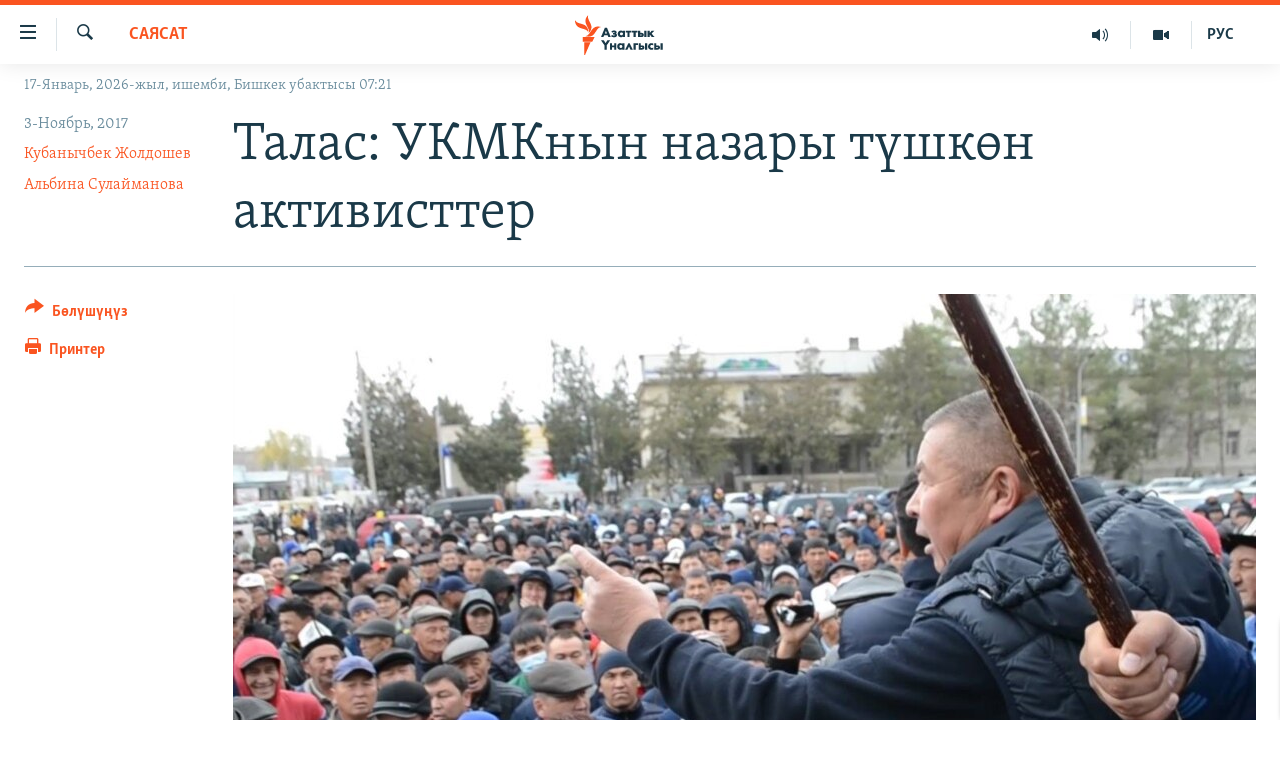

--- FILE ---
content_type: text/html; charset=utf-8
request_url: https://www.azattyk.org/a/kyrgyzstan_politics_human_rights_2017/28833083.html
body_size: 27295
content:

<!DOCTYPE html>
<html lang="ky" dir="ltr" class="no-js">
<head>
        <link rel="stylesheet" href="/Content/responsive/RFE/ky-KG/RFE-ky-KG.css?&amp;av=0.0.0.0&amp;cb=370">
<script src="https://tags.azattyk.org/rferl-pangea/prod/utag.sync.js"></script><script type='text/javascript' src='https://www.youtube.com/iframe_api' async></script>            <link rel="manifest" href="/manifest.json">
    <script type="text/javascript">
        //a general 'js' detection, must be on top level in <head>, due to CSS performance
        document.documentElement.className = "js";
        var cacheBuster = "370";
        var appBaseUrl = "/";
        var imgEnhancerBreakpoints = [0, 144, 256, 408, 650, 1023, 1597];
        var isLoggingEnabled = false;
        var isPreviewPage = false;
        var isLivePreviewPage = false;

        if (!isPreviewPage) {
            window.RFE = window.RFE || {};
            window.RFE.cacheEnabledByParam = window.location.href.indexOf('nocache=1') === -1;

            const url = new URL(window.location.href);
            const params = new URLSearchParams(url.search);

            // Remove the 'nocache' parameter
            params.delete('nocache');

            // Update the URL without the 'nocache' parameter
            url.search = params.toString();
            window.history.replaceState(null, '', url.toString());
        } else {
            window.addEventListener('load', function() {
                const links = window.document.links;
                for (let i = 0; i < links.length; i++) {
                    links[i].href = '#';
                    links[i].target = '_self';
                }
             })
        }

var pwaEnabled = false;        var swCacheDisabled;
    </script>
    <meta charset="utf-8" />

            <title>&#x422;&#x430;&#x43B;&#x430;&#x441;: &#x423;&#x41A;&#x41C;&#x41A;&#x43D;&#x44B;&#x43D; &#x43D;&#x430;&#x437;&#x430;&#x440;&#x44B; &#x442;&#x4AF;&#x448;&#x43A;&#x4E9;&#x43D; &#x430;&#x43A;&#x442;&#x438;&#x432;&#x438;&#x441;&#x442;&#x442;&#x435;&#x440;</title>
            <meta name="description" content="&#x422;&#x430;&#x43B;&#x430;&#x441;&#x442;&#x430;&#x433;&#x44B; &#x43C;&#x438;&#x442;&#x438;&#x43D;&#x433; &#x443;&#x44E;&#x448;&#x442;&#x443;&#x440;&#x443;&#x443;&#x433;&#x430; &#x442;&#x438;&#x435;&#x448;&#x435;&#x441;&#x438; &#x431;&#x430;&#x440; &#x434;&#x435;&#x433;&#x435;&#x43D; &#x43D;&#x435;&#x433;&#x438;&#x437;&#x434;&#x435; &#x4AF;&#x447; &#x430;&#x43A;&#x442;&#x438;&#x432;&#x438;&#x441;&#x442; &#x423;&#x41A;&#x41C;&#x41A;&#x433;&#x430; &#x447;&#x430;&#x43A;&#x44B;&#x440;&#x442;&#x44B;&#x43B;&#x434;&#x44B;." />
                <meta name="keywords" content="Кыргызстан, Саясат, Макалалар архиви, мыйзам, митинг, акция, талас, УКМК, жаңы муун, күч структуралары, активисттер" />
    <meta name="viewport" content="width=device-width, initial-scale=1.0" />


    <meta http-equiv="X-UA-Compatible" content="IE=edge" />

<meta name="robots" content="max-image-preview:large"><meta property="fb:pages" content="132515023525838" /> <meta name="yandex-verification" content="9f3418917dcb252c" />

        <link href="https://www.azattyk.org/a/kyrgyzstan_politics_human_rights_2017/28833083.html" rel="canonical" />

        <meta name="apple-mobile-web-app-title" content="&#x410;&#x437;&#x430;&#x442;&#x442;&#x44B;&#x43A;" />
        <meta name="apple-mobile-web-app-status-bar-style" content="black" />
            <meta name="apple-itunes-app" content="app-id=1521472502, app-argument=//28833083.ltr" />
            <meta property="fb:admins" content="&#x424;&#x435;&#x439;&#x441;&#x431;&#x443;&#x43A;&#x442;&#x430;&#x433;&#x44B; &#x441;&#x430;&#x43D;&#x430;&#x440;&#x438;&#x43F;&#x442;&#x438;&#x43A; &#x43A;&#x4E9;&#x440;&#x441;&#x4E9;&#x442;&#x43A;&#x4AF;&#x447;:" />
<meta content="&#x422;&#x430;&#x43B;&#x430;&#x441;: &#x423;&#x41A;&#x41C;&#x41A;&#x43D;&#x44B;&#x43D; &#x43D;&#x430;&#x437;&#x430;&#x440;&#x44B; &#x442;&#x4AF;&#x448;&#x43A;&#x4E9;&#x43D; &#x430;&#x43A;&#x442;&#x438;&#x432;&#x438;&#x441;&#x442;&#x442;&#x435;&#x440;" property="og:title"></meta>
<meta content="&#x422;&#x430;&#x43B;&#x430;&#x441;&#x442;&#x430;&#x433;&#x44B; &#x43C;&#x438;&#x442;&#x438;&#x43D;&#x433; &#x443;&#x44E;&#x448;&#x442;&#x443;&#x440;&#x443;&#x443;&#x433;&#x430; &#x442;&#x438;&#x435;&#x448;&#x435;&#x441;&#x438; &#x431;&#x430;&#x440; &#x434;&#x435;&#x433;&#x435;&#x43D; &#x43D;&#x435;&#x433;&#x438;&#x437;&#x434;&#x435; &#x4AF;&#x447; &#x430;&#x43A;&#x442;&#x438;&#x432;&#x438;&#x441;&#x442; &#x423;&#x41A;&#x41C;&#x41A;&#x433;&#x430; &#x447;&#x430;&#x43A;&#x44B;&#x440;&#x442;&#x44B;&#x43B;&#x434;&#x44B;." property="og:description"></meta>
<meta content="article" property="og:type"></meta>
<meta content="https://www.azattyk.org/a/kyrgyzstan_politics_human_rights_2017/28833083.html" property="og:url"></meta>
<meta content="&#x410;&#x437;&#x430;&#x442;&#x442;&#x44B;&#x43A; &#x3A5;&#x43D;&#x430;&#x43B;&#x433;&#x44B;&#x441;&#x44B;" property="og:site_name"></meta>
<meta content="https://www.facebook.com/Azattyk.unalgysy" property="article:publisher"></meta>
<meta content="https://gdb.rferl.org/1eb0b9ca-252b-414e-b95a-cc99c32d1134_w1200_h630.jpg" property="og:image"></meta>
<meta content="1200" property="og:image:width"></meta>
<meta content="630" property="og:image:height"></meta>
<meta content="460215691922613" property="fb:app_id"></meta>
<meta content="&#x41A;&#x443;&#x431;&#x430;&#x43D;&#x44B;&#x447;&#x431;&#x435;&#x43A; &#x416;&#x43E;&#x43B;&#x434;&#x43E;&#x448;&#x435;&#x432;" name="Author"></meta>
<meta content="&#x410;&#x43B;&#x44C;&#x431;&#x438;&#x43D;&#x430; &#x421;&#x443;&#x43B;&#x430;&#x439;&#x43C;&#x430;&#x43D;&#x43E;&#x432;&#x430;" name="Author"></meta>
<meta content="summary_large_image" name="twitter:card"></meta>
<meta content="@Azattyk_Radiosu" name="twitter:site"></meta>
<meta content="https://gdb.rferl.org/1eb0b9ca-252b-414e-b95a-cc99c32d1134_w1200_h630.jpg" name="twitter:image"></meta>
<meta content="&#x422;&#x430;&#x43B;&#x430;&#x441;: &#x423;&#x41A;&#x41C;&#x41A;&#x43D;&#x44B;&#x43D; &#x43D;&#x430;&#x437;&#x430;&#x440;&#x44B; &#x442;&#x4AF;&#x448;&#x43A;&#x4E9;&#x43D; &#x430;&#x43A;&#x442;&#x438;&#x432;&#x438;&#x441;&#x442;&#x442;&#x435;&#x440;" name="twitter:title"></meta>
<meta content="&#x422;&#x430;&#x43B;&#x430;&#x441;&#x442;&#x430;&#x433;&#x44B; &#x43C;&#x438;&#x442;&#x438;&#x43D;&#x433; &#x443;&#x44E;&#x448;&#x442;&#x443;&#x440;&#x443;&#x443;&#x433;&#x430; &#x442;&#x438;&#x435;&#x448;&#x435;&#x441;&#x438; &#x431;&#x430;&#x440; &#x434;&#x435;&#x433;&#x435;&#x43D; &#x43D;&#x435;&#x433;&#x438;&#x437;&#x434;&#x435; &#x4AF;&#x447; &#x430;&#x43A;&#x442;&#x438;&#x432;&#x438;&#x441;&#x442; &#x423;&#x41A;&#x41C;&#x41A;&#x433;&#x430; &#x447;&#x430;&#x43A;&#x44B;&#x440;&#x442;&#x44B;&#x43B;&#x434;&#x44B;." name="twitter:description"></meta>
                    <link rel="amphtml" href="https://www.azattyk.org/amp/kyrgyzstan_politics_human_rights_2017/28833083.html" />
<script type="application/ld+json">{"articleSection":"Саясат","isAccessibleForFree":true,"headline":"Талас: УКМКнын назары түшкөн активисттер","inLanguage":"ky-KG","keywords":"Кыргызстан, Саясат, Макалалар архиви, мыйзам, митинг, акция, талас, УКМК, жаңы муун, күч структуралары, активисттер","author":[{"@type":"Person","url":"https://www.azattyk.org/author/кубанычбек-жолдошев/yg_mo","description":"\u0022Азаттыктын\u0022 иликтөө журналисти. Ош мамлекеттик университетин бүтүргөн.","image":{"@type":"ImageObject","url":"https://gdb.rferl.org/cad1335f-0d0f-49fd-ab37-3b7e329fc43c.jpg"},"name":"Кубанычбек Жолдошев"},{"@type":"Person","url":"https://www.azattyk.org/author/альбина-сулайманова/bb_vqm","description":"\u0022Азаттыктын\u0022 Талас облусундагы кабарчысы. Кыргыз-Орус (Славян) университетинин журналистика факультетин аяктаган.","image":{"@type":"ImageObject","url":"https://gdb.rferl.org/b5898e81-ebc0-4e14-ac77-5626d41e6593.jpg"},"name":"Альбина Сулайманова"}],"datePublished":"2017-11-03 13:50:57Z","dateModified":"2017-11-04 17:03:57Z","publisher":{"logo":{"width":512,"height":220,"@type":"ImageObject","url":"https://www.azattyk.org/Content/responsive/RFE/ky-KG/img/logo.png"},"@type":"NewsMediaOrganization","url":"https://www.azattyk.org","sameAs":["https://www.facebook.com/azattyk.org","https://twitter.com/Azattyk_Radiosu","https://www.youtube.com/user/AzattykUnalgysy","https://telegram.me/Azattyk_radiosu","https://soundcloud.com/azattyk-audio","https://www.instagram.com/azattyk.kg/","https://www.whatsapp.com/channel/0029VaEfXksHbFV2MNnL1I3E","https://www.whatsapp.com/channel/0029VaEfXksHbFV2MNnL1I3E"],"name":"Азаттык Үналгысы | Кыргызстан: видео, фото, кабарлар","alternateName":""},"@context":"https://schema.org","@type":"NewsArticle","mainEntityOfPage":"https://www.azattyk.org/a/kyrgyzstan_politics_human_rights_2017/28833083.html","url":"https://www.azattyk.org/a/kyrgyzstan_politics_human_rights_2017/28833083.html","description":"Таластагы митинг уюштурууга тиешеси бар деген негизде үч активист УКМКга чакыртылды.","image":{"width":1080,"height":608,"@type":"ImageObject","url":"https://gdb.rferl.org/1eb0b9ca-252b-414e-b95a-cc99c32d1134_w1080_h608.jpg"},"name":"Талас: УКМКнын назары түшкөн активисттер"}</script>
    <script src="/Scripts/responsive/infographics.bundle.min.js?&amp;av=0.0.0.0&amp;cb=370"></script>
        <script src="/Scripts/responsive/dollardom.min.js?&amp;av=0.0.0.0&amp;cb=370"></script>
        <script src="/Scripts/responsive/modules/commons.js?&amp;av=0.0.0.0&amp;cb=370"></script>
        <script src="/Scripts/responsive/modules/app_code.js?&amp;av=0.0.0.0&amp;cb=370"></script>

        <link rel="icon" type="image/svg+xml" href="/Content/responsive/RFE/img/webApp/favicon.svg" />
        <link rel="alternate icon" href="/Content/responsive/RFE/img/webApp/favicon.ico" />
            <link rel="mask-icon" color="#ea6903" href="/Content/responsive/RFE/img/webApp/favicon_safari.svg" />
        <link rel="apple-touch-icon" sizes="152x152" href="/Content/responsive/RFE/img/webApp/ico-152x152.png" />
        <link rel="apple-touch-icon" sizes="144x144" href="/Content/responsive/RFE/img/webApp/ico-144x144.png" />
        <link rel="apple-touch-icon" sizes="114x114" href="/Content/responsive/RFE/img/webApp/ico-114x114.png" />
        <link rel="apple-touch-icon" sizes="72x72" href="/Content/responsive/RFE/img/webApp/ico-72x72.png" />
        <link rel="apple-touch-icon-precomposed" href="/Content/responsive/RFE/img/webApp/ico-57x57.png" />
        <link rel="icon" sizes="192x192" href="/Content/responsive/RFE/img/webApp/ico-192x192.png" />
        <link rel="icon" sizes="128x128" href="/Content/responsive/RFE/img/webApp/ico-128x128.png" />
        <meta name="msapplication-TileColor" content="#ffffff" />
        <meta name="msapplication-TileImage" content="/Content/responsive/RFE/img/webApp/ico-144x144.png" />
                <link rel="preload" href="/Content/responsive/fonts/Skolar-Lt_Cyrl_v2.4.woff" type="font/woff" as="font" crossorigin="anonymous" />
    <link rel="alternate" type="application/rss+xml" title="RFE/RL - Top Stories [RSS]" href="/api/" />
    <link rel="sitemap" type="application/rss+xml" href="/sitemap.xml" />
    
    



</head>
<body class=" nav-no-loaded cc_theme pg-article print-lay-article js-category-to-nav nojs-images date-time-enabled">
        <script type="text/javascript" >
            var analyticsData = {url:"https://www.azattyk.org/a/kyrgyzstan_politics_human_rights_2017/28833083.html",property_id:"419",article_uid:"28833083",page_title:"Талас: УКМКнын назары түшкөн активисттер",page_type:"article",content_type:"article",subcontent_type:"article",last_modified:"2017-11-04 17:03:57Z",pub_datetime:"2017-11-03 13:50:57Z",pub_year:"2017",pub_month:"11",pub_day:"03",pub_hour:"13",pub_weekday:"Friday",section:"саясат",english_section:"ky-politics",byline:"Кубанычбек Жолдошев, Альбина Сулайманова",categories:"ky-kyrgyzstan,ky-politics,articles-archieve",tags:"мыйзам;митинг;акция;талас;укмк;жаңы муун;күч структуралары;активисттер",domain:"www.azattyk.org",language:"Kyrgyz",language_service:"RFERL Kyrgyz",platform:"web",copied:"no",copied_article:"",copied_title:"",runs_js:"Yes",cms_release:"8.44.0.0.370",enviro_type:"prod",slug:"kyrgyzstan_politics_human_rights_2017",entity:"RFE",short_language_service:"KYR",platform_short:"W",page_name:"Талас: УКМКнын назары түшкөн активисттер"};
        </script>
<noscript><iframe src="https://www.googletagmanager.com/ns.html?id=GTM-WXZBPZ" height="0" width="0" style="display:none;visibility:hidden"></iframe></noscript>        <script type="text/javascript" data-cookiecategory="analytics">
            var gtmEventObject = Object.assign({}, analyticsData, {event: 'page_meta_ready'});window.dataLayer = window.dataLayer || [];window.dataLayer.push(gtmEventObject);
            if (top.location === self.location) { //if not inside of an IFrame
                 var renderGtm = "true";
                 if (renderGtm === "true") {
            (function(w,d,s,l,i){w[l]=w[l]||[];w[l].push({'gtm.start':new Date().getTime(),event:'gtm.js'});var f=d.getElementsByTagName(s)[0],j=d.createElement(s),dl=l!='dataLayer'?'&l='+l:'';j.async=true;j.src='//www.googletagmanager.com/gtm.js?id='+i+dl;f.parentNode.insertBefore(j,f);})(window,document,'script','dataLayer','GTM-WXZBPZ');
                 }
            }
        </script>
        <!--Analytics tag js version start-->
            <script type="text/javascript" data-cookiecategory="analytics">
                var utag_data = Object.assign({}, analyticsData, {});
if(typeof(TealiumTagFrom)==='function' && typeof(TealiumTagSearchKeyword)==='function') {
var utag_from=TealiumTagFrom();var utag_searchKeyword=TealiumTagSearchKeyword();
if(utag_searchKeyword!=null && utag_searchKeyword!=='' && utag_data["search_keyword"]==null) utag_data["search_keyword"]=utag_searchKeyword;if(utag_from!=null && utag_from!=='') utag_data["from"]=TealiumTagFrom();}
                if(window.top!== window.self&&utag_data.page_type==="snippet"){utag_data.page_type = 'iframe';}
                try{if(window.top!==window.self&&window.self.location.hostname===window.top.location.hostname){utag_data.platform = 'self-embed';utag_data.platform_short = 'se';}}catch(e){if(window.top!==window.self&&window.self.location.search.includes("platformType=self-embed")){utag_data.platform = 'cross-promo';utag_data.platform_short = 'cp';}}
                (function(a,b,c,d){    a="https://tags.azattyk.org/rferl-pangea/prod/utag.js";    b=document;c="script";d=b.createElement(c);d.src=a;d.type="text/java"+c;d.async=true;    a=b.getElementsByTagName(c)[0];a.parentNode.insertBefore(d,a);    })();
            </script>
        <!--Analytics tag js version end-->
<!-- Analytics tag management NoScript -->
<noscript>
<img style="position: absolute; border: none;" src="https://ssc.azattyk.org/b/ss/bbgprod,bbgentityrferl/1/G.4--NS/585844740?pageName=rfe%3akyr%3aw%3aarticle%3a%d0%a2%d0%b0%d0%bb%d0%b0%d1%81%3a%20%d0%a3%d0%9a%d0%9c%d0%9a%d0%bd%d1%8b%d0%bd%20%d0%bd%d0%b0%d0%b7%d0%b0%d1%80%d1%8b%20%d1%82%d2%af%d1%88%d0%ba%d3%a9%d0%bd%20%d0%b0%d0%ba%d1%82%d0%b8%d0%b2%d0%b8%d1%81%d1%82%d1%82%d0%b5%d1%80&amp;c6=%d0%a2%d0%b0%d0%bb%d0%b0%d1%81%3a%20%d0%a3%d0%9a%d0%9c%d0%9a%d0%bd%d1%8b%d0%bd%20%d0%bd%d0%b0%d0%b7%d0%b0%d1%80%d1%8b%20%d1%82%d2%af%d1%88%d0%ba%d3%a9%d0%bd%20%d0%b0%d0%ba%d1%82%d0%b8%d0%b2%d0%b8%d1%81%d1%82%d1%82%d0%b5%d1%80&amp;v36=8.44.0.0.370&amp;v6=D=c6&amp;g=https%3a%2f%2fwww.azattyk.org%2fa%2fkyrgyzstan_politics_human_rights_2017%2f28833083.html&amp;c1=D=g&amp;v1=D=g&amp;events=event1,event52&amp;c16=rferl%20kyrgyz&amp;v16=D=c16&amp;c5=ky-politics&amp;v5=D=c5&amp;ch=%d0%a1%d0%b0%d1%8f%d1%81%d0%b0%d1%82&amp;c15=kyrgyz&amp;v15=D=c15&amp;c4=article&amp;v4=D=c4&amp;c14=28833083&amp;v14=D=c14&amp;v20=no&amp;c17=web&amp;v17=D=c17&amp;mcorgid=518abc7455e462b97f000101%40adobeorg&amp;server=www.azattyk.org&amp;pageType=D=c4&amp;ns=bbg&amp;v29=D=server&amp;v25=rfe&amp;v30=419&amp;v105=D=User-Agent " alt="analytics" width="1" height="1" /></noscript>
<!-- End of Analytics tag management NoScript -->


        <!--*** Accessibility links - For ScreenReaders only ***-->
        <section>
            <div class="sr-only">
                <h2>&#x41B;&#x438;&#x43D;&#x43A;&#x442;&#x435;&#x440; </h2>
                <ul>
                    <li><a href="#content" data-disable-smooth-scroll="1">&#x41C;&#x430;&#x437;&#x43C;&#x443;&#x43D;&#x433;&#x430; &#x4E9;&#x442;&#x4AF;&#x4A3;&#x4AF;&#x437;</a></li>
                    <li><a href="#navigation" data-disable-smooth-scroll="1">&#x41D;&#x430;&#x432;&#x438;&#x433;&#x430;&#x446;&#x438;&#x44F;&#x433;&#x430; &#x4E9;&#x442;&#x4AF;&#x4A3;&#x4AF;&#x437;</a></li>
                    <li><a href="#txtHeaderSearch" data-disable-smooth-scroll="1">&#x418;&#x437;&#x434;&#x4E9;&#x4E9;&#x433;&#x4E9; &#x441;&#x430;&#x43B;&#x44B;&#x4A3;&#x44B;&#x437;</a></li>
                </ul>
            </div>
        </section>
    




<div dir="ltr">
    <div id="page">
            <aside>

<div class="c-lightbox overlay-modal">
    <div class="c-lightbox__intro">
        <h2 class="c-lightbox__intro-title"></h2>
        <button class="btn btn--rounded c-lightbox__btn c-lightbox__intro-next" title="&#x410;&#x43B;&#x434;&#x44B;&#x433;&#x430;">
            <span class="ico ico--rounded ico-chevron-forward"></span>
            <span class="sr-only">&#x410;&#x43B;&#x434;&#x44B;&#x433;&#x430;</span>
        </button>
    </div>
    <div class="c-lightbox__nav">
        <button class="btn btn--rounded c-lightbox__btn c-lightbox__btn--close" title="&#x416;&#x430;&#x431;&#x443;&#x443;">
            <span class="ico ico--rounded ico-close"></span>
            <span class="sr-only">&#x416;&#x430;&#x431;&#x443;&#x443;</span>
        </button>
        <button class="btn btn--rounded c-lightbox__btn c-lightbox__btn--prev" title="&#x410;&#x440;&#x442;&#x43A;&#x430;">
            <span class="ico ico--rounded ico-chevron-backward"></span>
            <span class="sr-only">&#x410;&#x440;&#x442;&#x43A;&#x430;</span>
        </button>
        <button class="btn btn--rounded c-lightbox__btn c-lightbox__btn--next" title="&#x410;&#x43B;&#x434;&#x44B;&#x433;&#x430;">
            <span class="ico ico--rounded ico-chevron-forward"></span>
            <span class="sr-only">&#x410;&#x43B;&#x434;&#x44B;&#x433;&#x430;</span>
        </button>
    </div>
    <div class="c-lightbox__content-wrap">
        <figure class="c-lightbox__content">
            <span class="c-spinner c-spinner--lightbox">
                <img src="/Content/responsive/img/player-spinner.png"
                     alt="please wait"
                     title="please wait" />
            </span>
            <div class="c-lightbox__img">
                <div class="thumb">
                    <img src="" alt="" />
                </div>
            </div>
            <figcaption>
                <div class="c-lightbox__info c-lightbox__info--foot">
                    <span class="c-lightbox__counter"></span>
                    <span class="caption c-lightbox__caption"></span>
                </div>
            </figcaption>
        </figure>
    </div>
    <div class="hidden">
        <div class="content-advisory__box content-advisory__box--lightbox">
            <span class="content-advisory__box-text">&#x421;&#x4AF;&#x440;&#x4E9;&#x442; &#x430;&#x439;&#x440;&#x44B;&#x43C; &#x43E;&#x43A;&#x443;&#x440;&#x43C;&#x430;&#x43D;&#x434;&#x430;&#x440; &#x4AF;&#x447;&#x4AF;&#x43D; &#x4AF;&#x440;&#x4E9;&#x439; &#x443;&#x447;&#x443;&#x440;&#x433;&#x430;&#x43D; &#x43C;&#x430;&#x430;&#x43D;&#x430;&#x439; &#x436;&#x430;&#x440;&#x430;&#x442;&#x44B;&#x448;&#x44B; &#x43C;&#x4AF;&#x43C;&#x43A;&#x4AF;&#x43D;</span>
            <button class="btn btn--transparent content-advisory__box-btn m-t-md" value="text" type="button">
                <span class="btn__text">
                    &#x431;&#x430;&#x441;&#x44B;&#x43F; &#x43A;&#x4E9;&#x440;&#x4AF;&#x4A3;&#x4AF;&#x437;
                </span>
            </button>
        </div>
    </div>
</div>

<div class="print-dialogue">
    <div class="container">
        <h3 class="print-dialogue__title section-head">&#x41F;&#x440;&#x438;&#x43D;&#x442;&#x435;&#x440;&#x434;&#x435;&#x43D; &#x447;&#x44B;&#x433;&#x430;&#x440;&#x443;&#x443;:</h3>
        <div class="print-dialogue__opts">
            <ul class="print-dialogue__opt-group">
                <li class="form__group form__group--checkbox">
                    <input class="form__check " id="checkboxImages" name="checkboxImages" type="checkbox" checked="checked" />
                    <label for="checkboxImages" class="form__label m-t-md">&#x421;&#x4AF;&#x440;&#x4E9;&#x442;&#x442;&#x4E9;&#x440;</label>
                </li>
                <li class="form__group form__group--checkbox">
                    <input class="form__check " id="checkboxMultimedia" name="checkboxMultimedia" type="checkbox" checked="checked" />
                    <label for="checkboxMultimedia" class="form__label m-t-md">Multimedia</label>
                </li>
            </ul>
            <ul class="print-dialogue__opt-group">
                <li class="form__group form__group--checkbox">
                    <input class="form__check " id="checkboxEmbedded" name="checkboxEmbedded" type="checkbox" checked="checked" />
                    <label for="checkboxEmbedded" class="form__label m-t-md">&#x422;&#x438;&#x440;&#x43A;&#x435;&#x43B;&#x433;&#x435;&#x43D; &#x43C;&#x430;&#x437;&#x43C;&#x443;&#x43D;</label>
                </li>
                <li class="hidden">
                    <input class="form__check " id="checkboxComments" name="checkboxComments" type="checkbox" />
                    <label for="checkboxComments" class="form__label m-t-md">&#x41A;&#x43E;&#x43C;&#x43C;&#x435;&#x43D;&#x442;&#x430;&#x440;&#x438;&#x439;&#x43B;&#x435;&#x440;</label>
                </li>
            </ul>
        </div>
        <div class="print-dialogue__buttons">
            <button class="btn  btn--secondary close-button" type="button" title="&#x411;&#x430;&#x448; &#x442;&#x430;&#x440;&#x442;&#x443;&#x443;">
                <span class="btn__text ">&#x411;&#x430;&#x448; &#x442;&#x430;&#x440;&#x442;&#x443;&#x443;</span>
            </button>
            <button class="btn  btn-cust-print m-l-sm" type="button" title="&#x41F;&#x440;&#x438;&#x43D;&#x442;&#x435;&#x440;">
                <span class="btn__text ">&#x41F;&#x440;&#x438;&#x43D;&#x442;&#x435;&#x440;</span>
            </button>
        </div>
    </div>
</div>                
<div class="ctc-message pos-fix">
    <div class="ctc-message__inner">&#x428;&#x438;&#x43B;&#x442;&#x435;&#x43C;&#x435; &#x43A;&#x4E9;&#x447;&#x4AF;&#x440;&#x4AF;&#x43B;&#x434;&#x4AF;</div>
</div>
            </aside>

<div class="hdr-20 hdr-20--big">
    <div class="hdr-20__inner">
        <div class="hdr-20__max pos-rel">
            <div class="hdr-20__side hdr-20__side--primary d-flex">
                <label data-for="main-menu-ctrl" data-switcher-trigger="true" data-switch-target="main-menu-ctrl" class="burger hdr-trigger pos-rel trans-trigger" data-trans-evt="click" data-trans-id="menu">
                    <span class="ico ico-close hdr-trigger__ico hdr-trigger__ico--close burger__ico burger__ico--close"></span>
                    <span class="ico ico-menu hdr-trigger__ico hdr-trigger__ico--open burger__ico burger__ico--open"></span>
                </label>
                <div class="menu-pnl pos-fix trans-target" data-switch-target="main-menu-ctrl" data-trans-id="menu">
                    <div class="menu-pnl__inner">
                        <nav class="main-nav menu-pnl__item menu-pnl__item--first">
                            <ul class="main-nav__list accordeon" data-analytics-tales="false" data-promo-name="link" data-location-name="nav,secnav">
                                

        <li class="main-nav__item">
            <a class="main-nav__item-name main-nav__item-name--link" href="/news" title="&#x416;&#x430;&#x4A3;&#x44B;&#x43B;&#x44B;&#x43A;&#x442;&#x430;&#x440;" data-item-name="ky-news" >&#x416;&#x430;&#x4A3;&#x44B;&#x43B;&#x44B;&#x43A;&#x442;&#x430;&#x440;</a>
        </li>

        <li class="main-nav__item accordeon__item" data-switch-target="menu-item-960">
            <label class="main-nav__item-name main-nav__item-name--label accordeon__control-label" data-switcher-trigger="true" data-for="menu-item-960">
                &#x41A;&#x44B;&#x440;&#x433;&#x44B;&#x437;&#x441;&#x442;&#x430;&#x43D;
                <span class="ico ico-chevron-down main-nav__chev"></span>
            </label>
            <div class="main-nav__sub-list">
                
    <a class="main-nav__item-name main-nav__item-name--link main-nav__item-name--sub" href="/Kyrgyzstan" title="&#x41A;&#x44B;&#x440;&#x433;&#x44B;&#x437;&#x441;&#x442;&#x430;&#x43D;" data-item-name="kyrgyzstan" >&#x41A;&#x44B;&#x440;&#x433;&#x44B;&#x437;&#x441;&#x442;&#x430;&#x43D;</a>

    <a class="main-nav__item-name main-nav__item-name--link main-nav__item-name--sub" href="/politics" title="&#x421;&#x430;&#x44F;&#x441;&#x430;&#x442;" data-item-name="saiasat" >&#x421;&#x430;&#x44F;&#x441;&#x430;&#x442;</a>

    <a class="main-nav__item-name main-nav__item-name--link main-nav__item-name--sub" href="/economics" title="&#x42D;&#x43A;&#x43E;&#x43D;&#x43E;&#x43C;&#x438;&#x43A;&#x430;" data-item-name="ky-economy" >&#x42D;&#x43A;&#x43E;&#x43D;&#x43E;&#x43C;&#x438;&#x43A;&#x430;</a>

    <a class="main-nav__item-name main-nav__item-name--link main-nav__item-name--sub" href="/culture" title="&#x43C;&#x430;&#x434;&#x430;&#x43D;&#x438;&#x44F;&#x442;" data-item-name="ky-culture" >&#x43C;&#x430;&#x434;&#x430;&#x43D;&#x438;&#x44F;&#x442;</a>

            </div>
        </li>

        <li class="main-nav__item accordeon__item" data-switch-target="menu-item-1030">
            <label class="main-nav__item-name main-nav__item-name--label accordeon__control-label" data-switcher-trigger="true" data-for="menu-item-1030">
                &#x414;&#x4AF;&#x439;&#x43D;&#x4E9;
                <span class="ico ico-chevron-down main-nav__chev"></span>
            </label>
            <div class="main-nav__sub-list">
                
    <a class="main-nav__item-name main-nav__item-name--link main-nav__item-name--sub" href="/world" title="&#x414;&#x4AF;&#x439;&#x43D;&#x4E9;" data-item-name="ky-world" >&#x414;&#x4AF;&#x439;&#x43D;&#x4E9;</a>

    <a class="main-nav__item-name main-nav__item-name--link main-nav__item-name--sub" href="/central-asia" title="&#x411;&#x43E;&#x440;&#x431;&#x43E;&#x440; &#x410;&#x437;&#x438;&#x44F;" data-item-name="ky-central_asia" >&#x411;&#x43E;&#x440;&#x431;&#x43E;&#x440; &#x410;&#x437;&#x438;&#x44F;</a>

            </div>
        </li>

        <li class="main-nav__item">
            <a class="main-nav__item-name main-nav__item-name--link" href="/p/8776.html" title="&#x423;&#x43A;&#x440;&#x430;&#x438;&#x43D;&#x430;" data-item-name="war-in-ukraine" >&#x423;&#x43A;&#x440;&#x430;&#x438;&#x43D;&#x430;</a>
        </li>

        <li class="main-nav__item">
            <a class="main-nav__item-name main-nav__item-name--link" href="/investigation" title="&#x410;&#x442;&#x430;&#x439;&#x44B;&#x43D; &#x438;&#x43B;&#x438;&#x43A;&#x442;&#x4E9;&#x4E9;" data-item-name="ky-special-investiagiton" >&#x410;&#x442;&#x430;&#x439;&#x44B;&#x43D; &#x438;&#x43B;&#x438;&#x43A;&#x442;&#x4E9;&#x4E9;</a>
        </li>

        <li class="main-nav__item accordeon__item" data-switch-target="menu-item-2922">
            <label class="main-nav__item-name main-nav__item-name--label accordeon__control-label" data-switcher-trigger="true" data-for="menu-item-2922">
                &#x422;&#x412; &#x43F;&#x440;&#x43E;&#x433;&#x440;&#x430;&#x43C;&#x43C;&#x430;&#x43B;&#x430;&#x440;
                <span class="ico ico-chevron-down main-nav__chev"></span>
            </label>
            <div class="main-nav__sub-list">
                
    <a class="main-nav__item-name main-nav__item-name--link main-nav__item-name--sub" href="/z/17386" title="&#x411;&#x4AF;&#x433;&#x4AF;&#x43D; &#x410;&#x437;&#x430;&#x442;&#x442;&#x44B;&#x43A;&#x442;&#x430;" data-item-name="world-news" >&#x411;&#x4AF;&#x433;&#x4AF;&#x43D; &#x410;&#x437;&#x430;&#x442;&#x442;&#x44B;&#x43A;&#x442;&#x430;</a>

    <a class="main-nav__item-name main-nav__item-name--link main-nav__item-name--sub" href="/ExpertterTV" title="&#x42D;&#x43A;&#x441;&#x43F;&#x435;&#x440;&#x442;&#x442;&#x435;&#x440; &#x442;&#x430;&#x43B;&#x434;&#x430;&#x439;&#x442;" data-item-name="experts_analyze" >&#x42D;&#x43A;&#x441;&#x43F;&#x435;&#x440;&#x442;&#x442;&#x435;&#x440; &#x442;&#x430;&#x43B;&#x434;&#x430;&#x439;&#x442;</a>

    <a class="main-nav__item-name main-nav__item-name--link main-nav__item-name--sub" href="/DuinoTV" title="&#x411;&#x438;&#x437; &#x436;&#x430;&#x43D;&#x430; &#x434;&#x4AF;&#x439;&#x43D;&#x4E9;" data-item-name="world-and-us-tv" >&#x411;&#x438;&#x437; &#x436;&#x430;&#x43D;&#x430; &#x434;&#x4AF;&#x439;&#x43D;&#x4E9;</a>

    <a class="main-nav__item-name main-nav__item-name--link main-nav__item-name--sub" href="/DanisteTV" title="&#x414;&#x430;&#x43D;&#x438;&#x441;&#x442;&#x435;" data-item-name="daniste" >&#x414;&#x430;&#x43D;&#x438;&#x441;&#x442;&#x435;</a>

    <a class="main-nav__item-name main-nav__item-name--link main-nav__item-name--sub" href="/EjeSingdiTV" title="&#x42D;&#x436;&#x435;-&#x441;&#x438;&#x4A3;&#x434;&#x438;&#x43B;&#x435;&#x440;" data-item-name="sisterhood" >&#x42D;&#x436;&#x435;-&#x441;&#x438;&#x4A3;&#x434;&#x438;&#x43B;&#x435;&#x440;</a>

    <a class="main-nav__item-name main-nav__item-name--link main-nav__item-name--sub" href="/PlusTV" title="&#x410;&#x437;&#x430;&#x442;&#x442;&#x44B;&#x43A;&#x2B;" data-item-name="Azattyk_plus_TV" >&#x410;&#x437;&#x430;&#x442;&#x442;&#x44B;&#x43A;&#x2B;</a>

    <a class="main-nav__item-name main-nav__item-name--link main-nav__item-name--sub" href="/YngaisyzTV" title="&#x42B;&#x4A3;&#x433;&#x430;&#x439;&#x441;&#x44B;&#x437; &#x441;&#x443;&#x440;&#x43E;&#x43E;&#x43B;&#x43E;&#x440;" data-item-name="Inconvenient__Questions_tv" >&#x42B;&#x4A3;&#x433;&#x430;&#x439;&#x441;&#x44B;&#x437; &#x441;&#x443;&#x440;&#x43E;&#x43E;&#x43B;&#x43E;&#x440;</a>

            </div>
        </li>

        <li class="main-nav__item">
            <a class="main-nav__item-name main-nav__item-name--link" href="/p/7880.html" title="&#x41F;&#x43E;&#x434;&#x43A;&#x430;&#x441;&#x442;" data-item-name="azattyk-podcast" >&#x41F;&#x43E;&#x434;&#x43A;&#x430;&#x441;&#x442;</a>
        </li>

        <li class="main-nav__item">
            <a class="main-nav__item-name main-nav__item-name--link" href="/opinions" title="&#x4E8;&#x437;&#x433;&#x4E9;&#x447;&#x4E9; &#x43F;&#x438;&#x43A;&#x438;&#x440;" data-item-name="blog--minsanat" >&#x4E8;&#x437;&#x433;&#x4E9;&#x447;&#x4E9; &#x43F;&#x438;&#x43A;&#x438;&#x440;</a>
        </li>



                            </ul>
                        </nav>
                        

<div class="menu-pnl__item">
        <a href="https://rus.azattyk.org" class="menu-pnl__item-link" alt="&#x420;&#x443;&#x441;&#x441;&#x43A;&#x438;&#x439;">&#x420;&#x443;&#x441;&#x441;&#x43A;&#x438;&#x439;</a>
</div>


                        
                            <div class="menu-pnl__item menu-pnl__item--social">
                                    <h5 class="menu-pnl__sub-head">&#x41E;&#x43D;&#x43B;&#x430;&#x439;&#x43D; &#x448;&#x435;&#x440;&#x438;&#x43D;&#x435;</h5>

        <a href="https://www.facebook.com/azattyk.org" title="&#x424;&#x435;&#x439;&#x441;&#x431;&#x443;&#x43A;&#x442;&#x430;&#x43D; &#x43A;&#x430;&#x440;&#x430;&#x4A3;&#x44B;&#x437;" data-analytics-text="follow_on_facebook" class="btn btn--rounded btn--social-inverted menu-pnl__btn js-social-btn btn-facebook"  target="_blank" rel="noopener">
            <span class="ico ico-facebook-alt ico--rounded"></span>
        </a>


        <a href="https://www.youtube.com/user/AzattykUnalgysy" title="&#x42E;&#x442;&#x443;&#x431;&#x434;&#x430;&#x43D; &#x43A;&#x4E9;&#x440;&#x4AF;&#x4A3;&#x4AF;&#x437;" data-analytics-text="follow_on_youtube" class="btn btn--rounded btn--social-inverted menu-pnl__btn js-social-btn btn-youtube"  target="_blank" rel="noopener">
            <span class="ico ico-youtube ico--rounded"></span>
        </a>


        <a href="https://twitter.com/Azattyk_Radiosu" title="&#x422;&#x432;&#x438;&#x442;&#x442;&#x435;&#x440;&#x434;&#x435;&#x43D; &#x43A;&#x430;&#x440;&#x430;&#x4A3;&#x44B;&#x437;" data-analytics-text="follow_on_twitter" class="btn btn--rounded btn--social-inverted menu-pnl__btn js-social-btn btn-twitter"  target="_blank" rel="noopener">
            <span class="ico ico-twitter ico--rounded"></span>
        </a>


        <a href="https://www.instagram.com/azattyk.kg/" title="&#x418;&#x43D;&#x441;&#x442;&#x430;&#x433;&#x440;&#x430;&#x43C;&#x434;&#x430;&#x43D; &#x43A;&#x4E9;&#x440;&#x4AF;&#x4A3;&#x4AF;&#x437;" data-analytics-text="follow_on_instagram" class="btn btn--rounded btn--social-inverted menu-pnl__btn js-social-btn btn-instagram"  target="_blank" rel="noopener">
            <span class="ico ico-instagram ico--rounded"></span>
        </a>


        <a href="https://telegram.me/Azattyk_radiosu" title="&#x422;&#x435;&#x43B;&#x435;&#x433;&#x440;&#x430;&#x43C;&#x434;&#x430;&#x43D; &#x43E;&#x43A;&#x443;&#x4A3;&#x443;&#x437;" data-analytics-text="follow_on_telegram" class="btn btn--rounded btn--social-inverted menu-pnl__btn js-social-btn btn-telegram"  target="_blank" rel="noopener">
            <span class="ico ico-telegram ico--rounded"></span>
        </a>


        <a href="https://news.google.com/publications/CAAqBwgKMMH4gQIwvrcX?hl=ru&amp; " title="Google News &#x430;&#x440;&#x43A;&#x44B;&#x43B;&#x443;&#x443; &#x43E;&#x43A;&#x443;&#x4A3;&#x443;&#x437;" data-analytics-text="follow_on_google_news" class="btn btn--rounded btn--social-inverted menu-pnl__btn js-social-btn btn-g-news"  target="_blank" rel="noopener">
            <span class="ico ico-google-news ico--rounded"></span>
        </a>


        <a href="https://www.whatsapp.com/channel/0029VaEfXksHbFV2MNnL1I3E" title="Follow on WhatsApp" data-analytics-text="follow_on_whatsapp" class="btn btn--rounded btn--social-inverted menu-pnl__btn js-social-btn btn-whatsapp visible-xs-inline-block visible-sm-inline-block"  target="_blank" rel="noopener">
            <span class="ico ico-whatsapp ico--rounded"></span>
        </a>


        <a href="https://www.whatsapp.com/channel/0029VaEfXksHbFV2MNnL1I3E" title="Follow on WhatsApp" data-analytics-text="follow_on_whatsapp_desktop" class="btn btn--rounded btn--social-inverted menu-pnl__btn js-social-btn btn-whatsapp visible-md-inline-block visible-lg-inline-block"  target="_blank" rel="noopener">
            <span class="ico ico-whatsapp ico--rounded"></span>
        </a>

                            </div>
                            <div class="menu-pnl__item">
                                <a href="/navigation/allsites" class="menu-pnl__item-link">
                                    <span class="ico ico-languages "></span>
                                    &#x42D;&#x415;/&#x410;&#x420;&#x43D;&#x443;&#x43D; &#x431;&#x430;&#x440;&#x434;&#x44B;&#x43A; &#x441;&#x430;&#x439;&#x442;&#x442;&#x430;&#x440;&#x44B; 
                                </a>
                            </div>
                    </div>
                </div>
                <label data-for="top-search-ctrl" data-switcher-trigger="true" data-switch-target="top-search-ctrl" class="top-srch-trigger hdr-trigger">
                    <span class="ico ico-close hdr-trigger__ico hdr-trigger__ico--close top-srch-trigger__ico top-srch-trigger__ico--close"></span>
                    <span class="ico ico-search hdr-trigger__ico hdr-trigger__ico--open top-srch-trigger__ico top-srch-trigger__ico--open"></span>
                </label>
                <div class="srch-top srch-top--in-header" data-switch-target="top-search-ctrl">
                    <div class="container">
                        
<form action="/s" class="srch-top__form srch-top__form--in-header" id="form-topSearchHeader" method="get" role="search">    <label for="txtHeaderSearch" class="sr-only">&#x418;&#x437;&#x434;&#x4E9;&#x4E9;</label>
    <input type="text" id="txtHeaderSearch" name="k" placeholder="&#x422;&#x435;&#x43A;&#x441;&#x442; &#x438;&#x437;&#x434;&#x4E9;&#x4E9;" accesskey="s" value="" class="srch-top__input analyticstag-event" onkeydown="if (event.keyCode === 13) { FireAnalyticsTagEventOnSearch('search', $dom.get('#txtHeaderSearch')[0].value) }" />
    <button title="&#x418;&#x437;&#x434;&#x4E9;&#x4E9;" type="submit" class="btn btn--top-srch analyticstag-event" onclick="FireAnalyticsTagEventOnSearch('search', $dom.get('#txtHeaderSearch')[0].value) ">
        <span class="ico ico-search"></span>
    </button>
</form>
                    </div>
                </div>
                <a href="/" class="main-logo-link">
                    <img src="/Content/responsive/RFE/ky-KG/img/logo-compact.svg" class="main-logo main-logo--comp" alt="site logo">
                        <img src="/Content/responsive/RFE/ky-KG/img/logo.svg" class="main-logo main-logo--big" alt="site logo">
                </a>
            </div>
            <div class="hdr-20__side hdr-20__side--secondary d-flex">
                

    <a href="https://rus.azattyk.org" title="&#x420;&#x423;&#x421;" class="hdr-20__secondary-item hdr-20__secondary-item--lang" data-item-name="satellite">
        
&#x420;&#x423;&#x421;
    </a>

    <a href="/programs/tv" title="&#x422;&#x412; &#x43F;&#x440;&#x43E;&#x433;&#x440;&#x430;&#x43C;&#x43C;&#x430;&#x43B;&#x430;&#x440;" class="hdr-20__secondary-item" data-item-name="video">
        
    <span class="ico ico-video hdr-20__secondary-icon"></span>

    </a>

    <a href="/programs/radio" title="&#x420;&#x430;&#x434;&#x438;&#x43E;" class="hdr-20__secondary-item" data-item-name="audio">
        
    <span class="ico ico-audio hdr-20__secondary-icon"></span>

    </a>

    <a href="/s" title="&#x418;&#x437;&#x434;&#x4E9;&#x4E9;" class="hdr-20__secondary-item hdr-20__secondary-item--search" data-item-name="search">
        
    <span class="ico ico-search hdr-20__secondary-icon hdr-20__secondary-icon--search"></span>

    </a>



                
                <div class="srch-bottom">
                    
<form action="/s" class="srch-bottom__form d-flex" id="form-bottomSearch" method="get" role="search">    <label for="txtSearch" class="sr-only">&#x418;&#x437;&#x434;&#x4E9;&#x4E9;</label>
    <input type="search" id="txtSearch" name="k" placeholder="&#x422;&#x435;&#x43A;&#x441;&#x442; &#x438;&#x437;&#x434;&#x4E9;&#x4E9;" accesskey="s" value="" class="srch-bottom__input analyticstag-event" onkeydown="if (event.keyCode === 13) { FireAnalyticsTagEventOnSearch('search', $dom.get('#txtSearch')[0].value) }" />
    <button title="&#x418;&#x437;&#x434;&#x4E9;&#x4E9;" type="submit" class="btn btn--bottom-srch analyticstag-event" onclick="FireAnalyticsTagEventOnSearch('search', $dom.get('#txtSearch')[0].value) ">
        <span class="ico ico-search"></span>
    </button>
</form>
                </div>
            </div>
            <img src="/Content/responsive/RFE/ky-KG/img/logo-print.gif" class="logo-print" alt="site logo">
            <img src="/Content/responsive/RFE/ky-KG/img/logo-print_color.png" class="logo-print logo-print--color" alt="site logo">
        </div>
    </div>
</div>
    <script>
        if (document.body.className.indexOf('pg-home') > -1) {
            var nav2In = document.querySelector('.hdr-20__inner');
            var nav2Sec = document.querySelector('.hdr-20__side--secondary');
            var secStyle = window.getComputedStyle(nav2Sec);
            if (nav2In && window.pageYOffset < 150 && secStyle['position'] !== 'fixed') {
                nav2In.classList.add('hdr-20__inner--big')
            }
        }
    </script>



<div class="c-hlights c-hlights--breaking c-hlights--no-item" data-hlight-display="mobile,desktop">
    <div class="c-hlights__wrap container p-0">
        <div class="c-hlights__nav">
            <a role="button" href="#" title="&#x410;&#x440;&#x442;&#x43A;&#x430;">
                <span class="ico ico-chevron-backward m-0"></span>
                <span class="sr-only">&#x410;&#x440;&#x442;&#x43A;&#x430;</span>
            </a>
            <a role="button" href="#" title="&#x410;&#x43B;&#x434;&#x44B;&#x433;&#x430;">
                <span class="ico ico-chevron-forward m-0"></span>
                <span class="sr-only">&#x410;&#x43B;&#x434;&#x44B;&#x433;&#x430;</span>
            </a>
        </div>
        <span class="c-hlights__label">
            <span class="">&#x427;&#x423;&#x41A;&#x423;&#x41B; &#x41A;&#x410;&#x411;&#x410;&#x420;!</span>
            <span class="switcher-trigger">
                <label data-for="more-less-1" data-switcher-trigger="true" class="switcher-trigger__label switcher-trigger__label--more p-b-0" title="&#x422;&#x43E;&#x43B;&#x443;&#x43A; &#x43A;&#x4E9;&#x440;&#x441;&#x4E9;&#x442;">
                    <span class="ico ico-chevron-down"></span>
                </label>
                <label data-for="more-less-1" data-switcher-trigger="true" class="switcher-trigger__label switcher-trigger__label--less p-b-0" title="&#x41A;&#x44B;&#x441;&#x43A;&#x430;&#x440;&#x442;">
                    <span class="ico ico-chevron-up"></span>
                </label>
            </span>
        </span>
        <ul class="c-hlights__items switcher-target" data-switch-target="more-less-1">
            
        </ul>
    </div>
</div>


<div class="date-time-area ">
    <div class="container">
        <span class="date-time">
            17-&#x42F;&#x43D;&#x432;&#x430;&#x440;&#x44C;, 2026-&#x436;&#x44B;&#x43B;, &#x438;&#x448;&#x435;&#x43C;&#x431;&#x438;, &#x411;&#x438;&#x448;&#x43A;&#x435;&#x43A; &#x443;&#x431;&#x430;&#x43A;&#x442;&#x44B;&#x441;&#x44B; 07:21
        </span>
    </div>
</div>
        <div id="content">
            

    <main class="container">

    <div class="hdr-container">
        <div class="row">
            <div class="col-category col-xs-12 col-md-2 pull-left">


<div class="category js-category">
<a class="" href="/z/395">&#x421;&#x430;&#x44F;&#x441;&#x430;&#x442;</a></div></div>
<div class="col-title col-xs-12 col-md-10 pull-right">

    <h1 class="title pg-title">
        &#x422;&#x430;&#x43B;&#x430;&#x441;: &#x423;&#x41A;&#x41C;&#x41A;&#x43D;&#x44B;&#x43D; &#x43D;&#x430;&#x437;&#x430;&#x440;&#x44B; &#x442;&#x4AF;&#x448;&#x43A;&#x4E9;&#x43D; &#x430;&#x43A;&#x442;&#x438;&#x432;&#x438;&#x441;&#x442;&#x442;&#x435;&#x440;
    </h1>
</div>
<div class="col-publishing-details col-xs-12 col-sm-12 col-md-2 pull-left">

<div class="publishing-details ">
        <div class="published">
            <span class="date" >
                    <time pubdate="pubdate" datetime="2017-11-03T19:50:57&#x2B;06:00">
                        3-&#x41D;&#x43E;&#x44F;&#x431;&#x440;&#x44C;, 2017
                    </time>
            </span>
        </div>
            <div class="links">
                <ul class="links__list links__list--column">
                        <li class="links__item">
            <a class="links__item-link" href="/author/&#x43A;&#x443;&#x431;&#x430;&#x43D;&#x44B;&#x447;&#x431;&#x435;&#x43A;-&#x436;&#x43E;&#x43B;&#x434;&#x43E;&#x448;&#x435;&#x432;/yg_mo"  title="&#x41A;&#x443;&#x431;&#x430;&#x43D;&#x44B;&#x447;&#x431;&#x435;&#x43A; &#x416;&#x43E;&#x43B;&#x434;&#x43E;&#x448;&#x435;&#x432;">&#x41A;&#x443;&#x431;&#x430;&#x43D;&#x44B;&#x447;&#x431;&#x435;&#x43A; &#x416;&#x43E;&#x43B;&#x434;&#x43E;&#x448;&#x435;&#x432;</a>                        </li>
                        <li class="links__item">
            <a class="links__item-link" href="/author/&#x430;&#x43B;&#x44C;&#x431;&#x438;&#x43D;&#x430;-&#x441;&#x443;&#x43B;&#x430;&#x439;&#x43C;&#x430;&#x43D;&#x43E;&#x432;&#x430;/bb_vqm"  title="&#x410;&#x43B;&#x44C;&#x431;&#x438;&#x43D;&#x430; &#x421;&#x443;&#x43B;&#x430;&#x439;&#x43C;&#x430;&#x43D;&#x43E;&#x432;&#x430;">&#x410;&#x43B;&#x44C;&#x431;&#x438;&#x43D;&#x430; &#x421;&#x443;&#x43B;&#x430;&#x439;&#x43C;&#x430;&#x43D;&#x43E;&#x432;&#x430;</a>                        </li>
                </ul>
            </div>
</div>

</div>
<div class="col-lg-12 separator">

<div class="separator">
    <hr class="title-line" />
</div></div>
<div class="col-multimedia col-xs-12 col-md-10 pull-right">

<div class="cover-media">
    <figure class="media-image js-media-expand">
        <div class="img-wrap">
            <div class="thumb thumb16_9">

            <img src="https://gdb.rferl.org/1eb0b9ca-252b-414e-b95a-cc99c32d1134_w250_r1_s.jpg" alt="&#x422;&#x430;&#x43B;&#x430;&#x441;&#x442;&#x430;&#x433;&#x44B; &#x43C;&#x438;&#x442;&#x438;&#x43D;&#x433;. 3-&#x43D;&#x43E;&#x44F;&#x431;&#x440;&#x44C;, 2017-&#x436;&#x44B;&#x43B;" />
                                </div>
        </div>
            <figcaption>
                <span class="caption">&#x422;&#x430;&#x43B;&#x430;&#x441;&#x442;&#x430;&#x433;&#x44B; &#x43C;&#x438;&#x442;&#x438;&#x43D;&#x433;. 3-&#x43D;&#x43E;&#x44F;&#x431;&#x440;&#x44C;, 2017-&#x436;&#x44B;&#x43B;</span>
            </figcaption>
    </figure>
</div>

</div>
<div class="col-xs-12 col-md-2 pull-left article-share pos-rel">

    <div class="share--box">
                <div class="sticky-share-container" style="display:none">
                    <div class="container">
                        <a href="https://www.azattyk.org" id="logo-sticky-share">&nbsp;</a>
                        <div class="pg-title pg-title--sticky-share">
                            &#x422;&#x430;&#x43B;&#x430;&#x441;: &#x423;&#x41A;&#x41C;&#x41A;&#x43D;&#x44B;&#x43D; &#x43D;&#x430;&#x437;&#x430;&#x440;&#x44B; &#x442;&#x4AF;&#x448;&#x43A;&#x4E9;&#x43D; &#x430;&#x43A;&#x442;&#x438;&#x432;&#x438;&#x441;&#x442;&#x442;&#x435;&#x440;
                        </div>
                        <div class="sticked-nav-actions">
                            <!--This part is for sticky navigation display-->
                            <p class="buttons link-content-sharing p-0 ">
                                <button class="btn btn--link btn-content-sharing p-t-0 " id="btnContentSharing" value="text" role="Button" type="" title="&#x411;&#x4E9;&#x43B;&#x4AF;&#x448;&#x4AF;&#x4AF; &#x4AF;&#x447;&#x4AF;&#x43D; &#x436;&#x4AF;&#x43A;&#x442;&#x4E9;&#x4E9;">
                                    <span class="ico ico-share ico--l"></span>
                                    <span class="btn__text ">
                                        &#x411;&#x4E9;&#x43B;&#x4AF;&#x448;&#x4AF;&#x4A3;&#x4AF;&#x437;
                                    </span>
                                </button>
                            </p>
                            <aside class="content-sharing js-content-sharing js-content-sharing--apply-sticky  content-sharing--sticky" role="complementary" 
                                   data-share-url="https://www.azattyk.org/a/kyrgyzstan_politics_human_rights_2017/28833083.html" data-share-title="&#x422;&#x430;&#x43B;&#x430;&#x441;: &#x423;&#x41A;&#x41C;&#x41A;&#x43D;&#x44B;&#x43D; &#x43D;&#x430;&#x437;&#x430;&#x440;&#x44B; &#x442;&#x4AF;&#x448;&#x43A;&#x4E9;&#x43D; &#x430;&#x43A;&#x442;&#x438;&#x432;&#x438;&#x441;&#x442;&#x442;&#x435;&#x440;" data-share-text="&#x422;&#x430;&#x43B;&#x430;&#x441; &#x448;&#x430;&#x430;&#x440;&#x44B;&#x43D;&#x434;&#x430; &#x43D;&#x430;&#x430;&#x440;&#x430;&#x437;&#x44B;&#x43B;&#x44B;&#x43A; &#x430;&#x43A;&#x446;&#x438;&#x44F;&#x441;&#x44B; &#x4E9;&#x442;&#x442;&#x4AF;. &#x410;&#x43B; &#x430;&#x440;&#x430;&#x434;&#x430; &#x43C;&#x438;&#x442;&#x438;&#x43D;&#x433; &#x443;&#x44E;&#x448;&#x442;&#x443;&#x440;&#x443;&#x443;&#x433;&#x430; &#x442;&#x438;&#x435;&#x448;&#x435;&#x441;&#x438; &#x431;&#x430;&#x440; &#x434;&#x435;&#x43B;&#x438;&#x43F; &#x4AF;&#x447; &#x430;&#x43A;&#x442;&#x438;&#x432;&#x438;&#x441;&#x442; &#x423;&#x41A;&#x41C;&#x41A;&#x433;&#x430; &#x447;&#x430;&#x43A;&#x44B;&#x440;&#x442;&#x44B;&#x43B;&#x433;&#x430;&#x43D;.">
                                <div class="content-sharing__popover">
                                    <h6 class="content-sharing__title">&#x411;&#x4E9;&#x43B;&#x4AF;&#x448;&#x4AF;&#x4A3;&#x4AF;&#x437;</h6>
                                    <button href="#close" id="btnCloseSharing" class="btn btn--text-like content-sharing__close-btn">
                                        <span class="ico ico-close ico--l"></span>
                                    </button>
            <ul class="content-sharing__list">
                    <li class="content-sharing__item">
                            <div class="ctc ">
                                <input type="text" class="ctc__input" readonly="readonly">
                                <a href="" js-href="https://www.azattyk.org/a/kyrgyzstan_politics_human_rights_2017/28833083.html" class="content-sharing__link ctc__button">
                                    <span class="ico ico-copy-link ico--rounded ico--s"></span>
                                        <span class="content-sharing__link-text">&#x428;&#x438;&#x43B;&#x442;&#x435;&#x43C;&#x435;&#x43D;&#x438; &#x43A;&#x4E9;&#x447;&#x4AF;&#x440;&#x4AF;&#x43F; &#x430;&#x43B;&#x443;&#x443;</span>
                                </a>
                            </div>
                    </li>
                    <li class="content-sharing__item">
        <a href="https://facebook.com/sharer.php?u=https%3a%2f%2fwww.azattyk.org%2fa%2fkyrgyzstan_politics_human_rights_2017%2f28833083.html"
           data-analytics-text="share_on_facebook"
           title="Facebook" target="_blank"
           class="content-sharing__link  js-social-btn">
            <span class="ico ico-facebook ico--rounded ico--s"></span>
                <span class="content-sharing__link-text">Facebook</span>
        </a>
                    </li>
                    <li class="content-sharing__item">
        <a href="https://twitter.com/share?url=https%3a%2f%2fwww.azattyk.org%2fa%2fkyrgyzstan_politics_human_rights_2017%2f28833083.html&amp;text=%d0%a2%d0%b0%d0%bb%d0%b0%d1%81%3a&#x2B;%d0%a3%d0%9a%d0%9c%d0%9a%d0%bd%d1%8b%d0%bd&#x2B;%d0%bd%d0%b0%d0%b7%d0%b0%d1%80%d1%8b&#x2B;%d1%82%d2%af%d1%88%d0%ba%d3%a9%d0%bd&#x2B;%d0%b0%d0%ba%d1%82%d0%b8%d0%b2%d0%b8%d1%81%d1%82%d1%82%d0%b5%d1%80"
           data-analytics-text="share_on_twitter"
           title="X (Twitter)" target="_blank"
           class="content-sharing__link  js-social-btn">
            <span class="ico ico-twitter ico--rounded ico--s"></span>
                <span class="content-sharing__link-text">X (Twitter)</span>
        </a>
                    </li>
                    <li class="content-sharing__item visible-xs-inline-block visible-sm-inline-block">
        <a href="whatsapp://send?text=https%3a%2f%2fwww.azattyk.org%2fa%2fkyrgyzstan_politics_human_rights_2017%2f28833083.html"
           data-analytics-text="share_on_whatsapp"
           title="WhatsApp" target="_blank"
           class="content-sharing__link  js-social-btn">
            <span class="ico ico-whatsapp ico--rounded ico--s"></span>
                <span class="content-sharing__link-text">WhatsApp</span>
        </a>
                    </li>
                    <li class="content-sharing__item visible-md-inline-block visible-lg-inline-block">
        <a href="https://web.whatsapp.com/send?text=https%3a%2f%2fwww.azattyk.org%2fa%2fkyrgyzstan_politics_human_rights_2017%2f28833083.html"
           data-analytics-text="share_on_whatsapp_desktop"
           title="WhatsApp" target="_blank"
           class="content-sharing__link  js-social-btn">
            <span class="ico ico-whatsapp ico--rounded ico--s"></span>
                <span class="content-sharing__link-text">WhatsApp</span>
        </a>
                    </li>
                    <li class="content-sharing__item">
        <a href="https://telegram.me/share/url?url=https%3a%2f%2fwww.azattyk.org%2fa%2fkyrgyzstan_politics_human_rights_2017%2f28833083.html"
           data-analytics-text="share_on_telegram"
           title="Telegram" target="_blank"
           class="content-sharing__link  js-social-btn">
            <span class="ico ico-telegram ico--rounded ico--s"></span>
                <span class="content-sharing__link-text">Telegram</span>
        </a>
                    </li>
                    <li class="content-sharing__item">
        <a href="mailto:?body=https%3a%2f%2fwww.azattyk.org%2fa%2fkyrgyzstan_politics_human_rights_2017%2f28833083.html&amp;subject=&#x422;&#x430;&#x43B;&#x430;&#x441;: &#x423;&#x41A;&#x41C;&#x41A;&#x43D;&#x44B;&#x43D; &#x43D;&#x430;&#x437;&#x430;&#x440;&#x44B; &#x442;&#x4AF;&#x448;&#x43A;&#x4E9;&#x43D; &#x430;&#x43A;&#x442;&#x438;&#x432;&#x438;&#x441;&#x442;&#x442;&#x435;&#x440;"
           
           title="Email" 
           class="content-sharing__link ">
            <span class="ico ico-email ico--rounded ico--s"></span>
                <span class="content-sharing__link-text">Email</span>
        </a>
                    </li>

            </ul>
                                </div>
                            </aside>
                        </div>
                    </div>
                </div>
                <div class="links">
                        <p class="buttons link-content-sharing p-0 ">
                            <button class="btn btn--link btn-content-sharing p-t-0 " id="btnContentSharing" value="text" role="Button" type="" title="&#x411;&#x4E9;&#x43B;&#x4AF;&#x448;&#x4AF;&#x4AF; &#x4AF;&#x447;&#x4AF;&#x43D; &#x436;&#x4AF;&#x43A;&#x442;&#x4E9;&#x4E9;">
                                <span class="ico ico-share ico--l"></span>
                                <span class="btn__text ">
                                    &#x411;&#x4E9;&#x43B;&#x4AF;&#x448;&#x4AF;&#x4A3;&#x4AF;&#x437;
                                </span>
                            </button>
                        </p>
                        <aside class="content-sharing js-content-sharing " role="complementary" 
                               data-share-url="https://www.azattyk.org/a/kyrgyzstan_politics_human_rights_2017/28833083.html" data-share-title="&#x422;&#x430;&#x43B;&#x430;&#x441;: &#x423;&#x41A;&#x41C;&#x41A;&#x43D;&#x44B;&#x43D; &#x43D;&#x430;&#x437;&#x430;&#x440;&#x44B; &#x442;&#x4AF;&#x448;&#x43A;&#x4E9;&#x43D; &#x430;&#x43A;&#x442;&#x438;&#x432;&#x438;&#x441;&#x442;&#x442;&#x435;&#x440;" data-share-text="&#x422;&#x430;&#x43B;&#x430;&#x441; &#x448;&#x430;&#x430;&#x440;&#x44B;&#x43D;&#x434;&#x430; &#x43D;&#x430;&#x430;&#x440;&#x430;&#x437;&#x44B;&#x43B;&#x44B;&#x43A; &#x430;&#x43A;&#x446;&#x438;&#x44F;&#x441;&#x44B; &#x4E9;&#x442;&#x442;&#x4AF;. &#x410;&#x43B; &#x430;&#x440;&#x430;&#x434;&#x430; &#x43C;&#x438;&#x442;&#x438;&#x43D;&#x433; &#x443;&#x44E;&#x448;&#x442;&#x443;&#x440;&#x443;&#x443;&#x433;&#x430; &#x442;&#x438;&#x435;&#x448;&#x435;&#x441;&#x438; &#x431;&#x430;&#x440; &#x434;&#x435;&#x43B;&#x438;&#x43F; &#x4AF;&#x447; &#x430;&#x43A;&#x442;&#x438;&#x432;&#x438;&#x441;&#x442; &#x423;&#x41A;&#x41C;&#x41A;&#x433;&#x430; &#x447;&#x430;&#x43A;&#x44B;&#x440;&#x442;&#x44B;&#x43B;&#x433;&#x430;&#x43D;.">
                            <div class="content-sharing__popover">
                                <h6 class="content-sharing__title">&#x411;&#x4E9;&#x43B;&#x4AF;&#x448;&#x4AF;&#x4A3;&#x4AF;&#x437;</h6>
                                <button href="#close" id="btnCloseSharing" class="btn btn--text-like content-sharing__close-btn">
                                    <span class="ico ico-close ico--l"></span>
                                </button>
            <ul class="content-sharing__list">
                    <li class="content-sharing__item">
                            <div class="ctc ">
                                <input type="text" class="ctc__input" readonly="readonly">
                                <a href="" js-href="https://www.azattyk.org/a/kyrgyzstan_politics_human_rights_2017/28833083.html" class="content-sharing__link ctc__button">
                                    <span class="ico ico-copy-link ico--rounded ico--l"></span>
                                        <span class="content-sharing__link-text">&#x428;&#x438;&#x43B;&#x442;&#x435;&#x43C;&#x435;&#x43D;&#x438; &#x43A;&#x4E9;&#x447;&#x4AF;&#x440;&#x4AF;&#x43F; &#x430;&#x43B;&#x443;&#x443;</span>
                                </a>
                            </div>
                    </li>
                    <li class="content-sharing__item">
        <a href="https://facebook.com/sharer.php?u=https%3a%2f%2fwww.azattyk.org%2fa%2fkyrgyzstan_politics_human_rights_2017%2f28833083.html"
           data-analytics-text="share_on_facebook"
           title="Facebook" target="_blank"
           class="content-sharing__link  js-social-btn">
            <span class="ico ico-facebook ico--rounded ico--l"></span>
                <span class="content-sharing__link-text">Facebook</span>
        </a>
                    </li>
                    <li class="content-sharing__item">
        <a href="https://twitter.com/share?url=https%3a%2f%2fwww.azattyk.org%2fa%2fkyrgyzstan_politics_human_rights_2017%2f28833083.html&amp;text=%d0%a2%d0%b0%d0%bb%d0%b0%d1%81%3a&#x2B;%d0%a3%d0%9a%d0%9c%d0%9a%d0%bd%d1%8b%d0%bd&#x2B;%d0%bd%d0%b0%d0%b7%d0%b0%d1%80%d1%8b&#x2B;%d1%82%d2%af%d1%88%d0%ba%d3%a9%d0%bd&#x2B;%d0%b0%d0%ba%d1%82%d0%b8%d0%b2%d0%b8%d1%81%d1%82%d1%82%d0%b5%d1%80"
           data-analytics-text="share_on_twitter"
           title="X (Twitter)" target="_blank"
           class="content-sharing__link  js-social-btn">
            <span class="ico ico-twitter ico--rounded ico--l"></span>
                <span class="content-sharing__link-text">X (Twitter)</span>
        </a>
                    </li>
                    <li class="content-sharing__item visible-xs-inline-block visible-sm-inline-block">
        <a href="whatsapp://send?text=https%3a%2f%2fwww.azattyk.org%2fa%2fkyrgyzstan_politics_human_rights_2017%2f28833083.html"
           data-analytics-text="share_on_whatsapp"
           title="WhatsApp" target="_blank"
           class="content-sharing__link  js-social-btn">
            <span class="ico ico-whatsapp ico--rounded ico--l"></span>
                <span class="content-sharing__link-text">WhatsApp</span>
        </a>
                    </li>
                    <li class="content-sharing__item visible-md-inline-block visible-lg-inline-block">
        <a href="https://web.whatsapp.com/send?text=https%3a%2f%2fwww.azattyk.org%2fa%2fkyrgyzstan_politics_human_rights_2017%2f28833083.html"
           data-analytics-text="share_on_whatsapp_desktop"
           title="WhatsApp" target="_blank"
           class="content-sharing__link  js-social-btn">
            <span class="ico ico-whatsapp ico--rounded ico--l"></span>
                <span class="content-sharing__link-text">WhatsApp</span>
        </a>
                    </li>
                    <li class="content-sharing__item">
        <a href="https://telegram.me/share/url?url=https%3a%2f%2fwww.azattyk.org%2fa%2fkyrgyzstan_politics_human_rights_2017%2f28833083.html"
           data-analytics-text="share_on_telegram"
           title="Telegram" target="_blank"
           class="content-sharing__link  js-social-btn">
            <span class="ico ico-telegram ico--rounded ico--l"></span>
                <span class="content-sharing__link-text">Telegram</span>
        </a>
                    </li>
                    <li class="content-sharing__item">
        <a href="mailto:?body=https%3a%2f%2fwww.azattyk.org%2fa%2fkyrgyzstan_politics_human_rights_2017%2f28833083.html&amp;subject=&#x422;&#x430;&#x43B;&#x430;&#x441;: &#x423;&#x41A;&#x41C;&#x41A;&#x43D;&#x44B;&#x43D; &#x43D;&#x430;&#x437;&#x430;&#x440;&#x44B; &#x442;&#x4AF;&#x448;&#x43A;&#x4E9;&#x43D; &#x430;&#x43A;&#x442;&#x438;&#x432;&#x438;&#x441;&#x442;&#x442;&#x435;&#x440;"
           
           title="Email" 
           class="content-sharing__link ">
            <span class="ico ico-email ico--rounded ico--l"></span>
                <span class="content-sharing__link-text">Email</span>
        </a>
                    </li>

            </ul>
                            </div>
                        </aside>
                    
<p class="link-print visible-md visible-lg buttons p-0">
    <button class="btn btn--link btn-print p-t-0" onclick="if (typeof FireAnalyticsTagEvent === 'function') {FireAnalyticsTagEvent({ on_page_event: 'print_story' });}return false" title="(&#x421;TRL&#x2B;P)">
        <span class="ico ico-print"></span>
        <span class="btn__text">&#x41F;&#x440;&#x438;&#x43D;&#x442;&#x435;&#x440;</span>
    </button>
</p>
                </div>
    </div>

</div>

        </div>
    </div>

<div class="body-container">
    <div class="row">
        <div class="col-xs-12 col-sm-12 col-md-10 col-lg-10 pull-right">
            <div class="row">
                <div class="col-xs-12 col-sm-12 col-md-8 col-lg-8 pull-left bottom-offset content-offset">

<div class="intro intro--bold" >
    <p >&#x422;&#x430;&#x43B;&#x430;&#x441; &#x448;&#x430;&#x430;&#x440;&#x44B;&#x43D;&#x434;&#x430; &#x43D;&#x430;&#x430;&#x440;&#x430;&#x437;&#x44B;&#x43B;&#x44B;&#x43A; &#x430;&#x43A;&#x446;&#x438;&#x44F;&#x441;&#x44B; &#x4E9;&#x442;&#x442;&#x4AF;. &#x410;&#x43B; &#x430;&#x440;&#x430;&#x434;&#x430; &#x43C;&#x438;&#x442;&#x438;&#x43D;&#x433; &#x443;&#x44E;&#x448;&#x442;&#x443;&#x440;&#x443;&#x443;&#x433;&#x430; &#x442;&#x438;&#x435;&#x448;&#x435;&#x441;&#x438; &#x431;&#x430;&#x440; &#x434;&#x435;&#x43B;&#x438;&#x43F; &#x4AF;&#x447; &#x430;&#x43A;&#x442;&#x438;&#x432;&#x438;&#x441;&#x442; &#x423;&#x41A;&#x41C;&#x41A;&#x433;&#x430; &#x447;&#x430;&#x43A;&#x44B;&#x440;&#x442;&#x44B;&#x43B;&#x433;&#x430;&#x43D;.</p>
</div>                    <div id="article-content" class="content-floated-wrap fb-quotable">

    <div class="wsw">

<p>&quot;Жаңы муун&quot; жаштар кыймылынын мүчөсү <strong>Төрөкан Жунусбаевдин </strong>айтымында, 3-ноябрда Талас шаарында өткөн акцияга 2 миңге жакын киши чогулду.  </p>

<p><em>- Бакай-Ата, Кара-Буура, Талас райондорунан 2 миңге жакын адам чогулду. Эл “Атамбаев кечирим сурасын” деген талапка “чек арадагы абал жөнгө салынсын” деген маселени кошуп айтып жатышат. Уюштуруу комитети мына ушул талаптарды эми жалпы Кыргызстан боюнча элдик курултайда талкуулоо сунушун айтты. Датасын 9-13-ноябрь деп пландап жатабыз.</em></p>

<p>Жунусбаев акцияны жарандык активисттер тобу уюштурганын кошумчалады.</p>

<p>Ал эми чогулгандарга көз салган күч түзүмдөрү бүгүнкү иш-чарага 450-600 адам катышканын “Азаттык” радиосуна билдиришти. Акция тынч, эч кандай мыйзам бузууларсыз өттү. ​</p>

<p>Өкмөттүн Талас облусундагы өкүлүнүн милдетин убактылуу аткаруучу <strong>Чолпон Төрөкулов </strong>президент Атамбаевдин кечирим сурашын талап кылуу маселеси боюнча комментарий бере албасын айтты. Ал эми ч<a class="wsw__a" href="https://www.azattyk.org/a/28832908.html" target="_blank">ек арадагы абалдын кесепеттерин </a>алдын алуу аракети көрүлүп, негизги азык-түлүккө бааны туруктуу кармап туруу камсыз кылынганын белгилеп өттү.</p>

<p>Таласта <a class="wsw__a" href="https://www.azattyk.org/a/28797849.html" target="_blank">29-октябрда митинг өтүп,</a> президенттин билдирүүсүнө нааразылык айтылган, катышуучулар Атамбаев элден кечирим сурасын деген талап коюшкан. Президенттик аппарат буга жооп кайтарып, мамлекет башчынын сөздөрүн туура кабыл алууга чакырган. Бүгүнкү акцияда да ушул талап айтылды.</p>

<p>Президент Атамбаев 18-октябрда мыкты окуган студенттерге стипендия тапшырып жатып Таласта шайлоодон кийин өткөн митингди сынга алган. Акция катышуучулары “Манас” эпосунан үзүндү окуп берейин деген мурдагы облус башчы<a class="wsw__a" href="https://www.azattyk.org/a/28815494.html" target="_blank"> Дайыр Кенекеевди</a> сүйлөтпөй койгонун айтып, муну &quot;Манасты сыйлабастык&quot; деп атаган.</p>




    <div class="wsw__embed">
<div class="media-pholder media-pholder--video media-pholder--embed">
    <div class="c-sticky-container" data-poster="https://gdb.rferl.org/8f94eb11-5484-4b50-bb57-904fc653dbe6_tv_w250_r1.jpg">
        <div class="c-sticky-element" data-sp_api="pangea-video" data-persistent data-persistent-browse-out >
            <div class="c-mmp c-mmp--enabled c-mmp--loading c-mmp--video  c-mmp--embed  c-mmp--has-poster   c-sticky-element__swipe-el"
                    data-player_id="" data-title="&#x410;&#x442;&#x430;&#x43C;&#x431;&#x430;&#x435;&#x432;: &#x422;&#x430;&#x43B;&#x430;&#x441;&#x442;&#x44B;&#x43A;&#x442;&#x430;&#x440;, &#x43C;&#x435;&#x43D;&#x438; &#x443;&#x43A;&#x43F;&#x430;&#x441;&#x430;&#x4A3;&#x430;&#x440; &#x434;&#x430;, &#x41C;&#x430;&#x43D;&#x430;&#x441;&#x442;&#x44B; &#x443;&#x43A;&#x43A;&#x443;&#x43B;&#x430;" data-hide-title="False"
                    data-breakpoint_s="320" data-breakpoint_m="640" data-breakpoint_l="992"
                    data-hlsjs-src="/Scripts/responsive/hls.bundle.js"
                    data-bypass-dash-for-vod="true"
                    data-bypass-dash-for-live-video="true"
                    data-bypass-dash-for-live-audio="true"
                    id="player28801685">
                    <div class="c-mmp__poster js-poster c-mmp__poster--video">
                        <img src="https://gdb.rferl.org/8f94eb11-5484-4b50-bb57-904fc653dbe6_tv_w250_r1.jpg" alt="&#x410;&#x442;&#x430;&#x43C;&#x431;&#x430;&#x435;&#x432;: &#x422;&#x430;&#x43B;&#x430;&#x441;&#x442;&#x44B;&#x43A;&#x442;&#x430;&#x440;, &#x43C;&#x435;&#x43D;&#x438; &#x443;&#x43A;&#x43F;&#x430;&#x441;&#x430;&#x4A3;&#x430;&#x440; &#x434;&#x430;, &#x41C;&#x430;&#x43D;&#x430;&#x441;&#x442;&#x44B; &#x443;&#x43A;&#x43A;&#x443;&#x43B;&#x430;" title="&#x410;&#x442;&#x430;&#x43C;&#x431;&#x430;&#x435;&#x432;: &#x422;&#x430;&#x43B;&#x430;&#x441;&#x442;&#x44B;&#x43A;&#x442;&#x430;&#x440;, &#x43C;&#x435;&#x43D;&#x438; &#x443;&#x43A;&#x43F;&#x430;&#x441;&#x430;&#x4A3;&#x430;&#x440; &#x434;&#x430;, &#x41C;&#x430;&#x43D;&#x430;&#x441;&#x442;&#x44B; &#x443;&#x43A;&#x43A;&#x443;&#x43B;&#x430;" class="c-mmp__poster-image-h" />
                    </div>
                    <a class="c-mmp__fallback-link" href="https://rfe-video-ns.akamaized.net/pangeavideo/2017/10/8/8f/8f94eb11-5484-4b50-bb57-904fc653dbe6_hq.mp4">
                        <span class="c-mmp__fallback-link-icon">
                            <span class="ico ico-play"></span>
                        </span>
                    </a>
                    <div class="c-spinner">
                        <img src="/Content/responsive/img/player-spinner.png" alt="please wait" title="please wait" />
                    </div>
                        <span class="c-mmp__big_play_btn js-btn-play-big">
                            <span class="ico ico-play"></span>
                        </span>
                    <div class="c-mmp__player">
                        
                                
                        <video src="https://rfe-video-ns.akamaized.net/pangeavideo/2017/10/8/8f/8f94eb11-5484-4b50-bb57-904fc653dbe6_hq.mp4" data-fallbacksrc="https://rfe-video-ns.akamaized.net/pangeavideo/2017/10/8/8f/8f94eb11-5484-4b50-bb57-904fc653dbe6.mp4" data-fallbacktype="video/mp4" data-type="video/mp4" data-info="Auto" data-sources="[{&quot;AmpSrc&quot;:&quot;https://rfe-video-ns.akamaized.net/pangeavideo/2017/10/8/8f/8f94eb11-5484-4b50-bb57-904fc653dbe6_mobile.mp4&quot;,&quot;Src&quot;:&quot;https://rfe-video-ns.akamaized.net/pangeavideo/2017/10/8/8f/8f94eb11-5484-4b50-bb57-904fc653dbe6_mobile.mp4&quot;,&quot;Type&quot;:&quot;video/mp4&quot;,&quot;DataInfo&quot;:&quot;270p&quot;,&quot;Url&quot;:null,&quot;BlockAutoTo&quot;:null,&quot;BlockAutoFrom&quot;:null},{&quot;AmpSrc&quot;:&quot;https://rfe-video-ns.akamaized.net/pangeavideo/2017/10/8/8f/8f94eb11-5484-4b50-bb57-904fc653dbe6.mp4&quot;,&quot;Src&quot;:&quot;https://rfe-video-ns.akamaized.net/pangeavideo/2017/10/8/8f/8f94eb11-5484-4b50-bb57-904fc653dbe6.mp4&quot;,&quot;Type&quot;:&quot;video/mp4&quot;,&quot;DataInfo&quot;:&quot;360p&quot;,&quot;Url&quot;:null,&quot;BlockAutoTo&quot;:null,&quot;BlockAutoFrom&quot;:null},{&quot;AmpSrc&quot;:&quot;https://rfe-video-ns.akamaized.net/pangeavideo/2017/10/8/8f/8f94eb11-5484-4b50-bb57-904fc653dbe6_hq.mp4&quot;,&quot;Src&quot;:&quot;https://rfe-video-ns.akamaized.net/pangeavideo/2017/10/8/8f/8f94eb11-5484-4b50-bb57-904fc653dbe6_hq.mp4&quot;,&quot;Type&quot;:&quot;video/mp4&quot;,&quot;DataInfo&quot;:&quot;720p&quot;,&quot;Url&quot;:null,&quot;BlockAutoTo&quot;:null,&quot;BlockAutoFrom&quot;:null}]" data-pub_datetime="2017-10-18 08:54:00Z" data-lt-on-play="0" data-lt-url="" webkit-playsinline="webkit-playsinline" playsinline="playsinline" style="width:100%; height: 100%" title="Атамбаев: Таластыктар, мени укпасаңар да, Манасты уккула" data-aspect-ratio="640/360" data-sdkadaptive="true" data-sdkamp="false" data-sdktitle="Атамбаев: Таластыктар, мени укпасаңар да, Манасты уккула" data-sdkvideo="html5" data-sdkid="28801685" data-sdktype="Video ondemand"> 
                        </video>
                    </div>
                        <div class="c-mmp__overlay c-mmp__overlay--title c-mmp__overlay--partial c-mmp__overlay--disabled c-mmp__overlay--slide-from-top js-c-mmp__title-overlay">
                                <span class="c-mmp__overlay-actions c-mmp__overlay-actions-top js-overlay-actions">
                                            <span class="c-mmp__overlay-actions-link c-mmp__overlay-actions-link--embed js-btn-embed-overlay" title="Embed">
                                                <span class="c-mmp__overlay-actions-link-ico ico ico-embed-code"></span>
                                                <span class="c-mmp__overlay-actions-link-text">Embed</span>
                                            </span>
                                            <span class="c-mmp__overlay-actions-link c-mmp__overlay-actions-link--share js-btn-sharing-overlay" title="&#x431;&#x4E9;&#x43B;&#x4AF;&#x448;&#x4AF;&#x4AF;">
                                                <span class="c-mmp__overlay-actions-link-ico ico ico-share"></span>
                                                <span class="c-mmp__overlay-actions-link-text">&#x431;&#x4E9;&#x43B;&#x4AF;&#x448;&#x4AF;&#x4AF;</span>
                                            </span>
                                    <span class="c-mmp__overlay-actions-link c-mmp__overlay-actions-link--close-sticky c-sticky-element__close-el" title="close">
                                        <span class="c-mmp__overlay-actions-link-ico ico ico-close"></span>
                                    </span>
                                </span>
                                <div class="c-mmp__overlay-title js-overlay-title">
                                        <h5 class="c-mmp__overlay-media-title">
                                            <a class="js-media-title-link" href="/a/28801685.html" target="_blank" rel="noopener" title="&#x410;&#x442;&#x430;&#x43C;&#x431;&#x430;&#x435;&#x432;: &#x422;&#x430;&#x43B;&#x430;&#x441;&#x442;&#x44B;&#x43A;&#x442;&#x430;&#x440;, &#x43C;&#x435;&#x43D;&#x438; &#x443;&#x43A;&#x43F;&#x430;&#x441;&#x430;&#x4A3;&#x430;&#x440; &#x434;&#x430;, &#x41C;&#x430;&#x43D;&#x430;&#x441;&#x442;&#x44B; &#x443;&#x43A;&#x43A;&#x443;&#x43B;&#x430;">&#x410;&#x442;&#x430;&#x43C;&#x431;&#x430;&#x435;&#x432;: &#x422;&#x430;&#x43B;&#x430;&#x441;&#x442;&#x44B;&#x43A;&#x442;&#x430;&#x440;, &#x43C;&#x435;&#x43D;&#x438; &#x443;&#x43A;&#x43F;&#x430;&#x441;&#x430;&#x4A3;&#x430;&#x440; &#x434;&#x430;, &#x41C;&#x430;&#x43D;&#x430;&#x441;&#x442;&#x44B; &#x443;&#x43A;&#x43A;&#x443;&#x43B;&#x430;</a>
                                        </h5>
                                        <div class="c-mmp__overlay-site-title">
                                            <small>&#x430;&#x432;&#x442;&#x43E;&#x440; <a href="https://www.azattyk.org" target="_blank" rel="noopener" title="&#x410;&#x437;&#x430;&#x442;&#x442;&#x44B;&#x43A; &#x4AE;&#x43D;&#x430;&#x43B;&#x433;&#x44B;&#x441;&#x44B; | &#x41A;&#x44B;&#x440;&#x433;&#x44B;&#x437;&#x441;&#x442;&#x430;&#x43D;: &#x432;&#x438;&#x434;&#x435;&#x43E;, &#x444;&#x43E;&#x442;&#x43E;, &#x43A;&#x430;&#x431;&#x430;&#x440;&#x43B;&#x430;&#x440;">&#x410;&#x437;&#x430;&#x442;&#x442;&#x44B;&#x43A; &#x4AE;&#x43D;&#x430;&#x43B;&#x433;&#x44B;&#x441;&#x44B; | &#x41A;&#x44B;&#x440;&#x433;&#x44B;&#x437;&#x441;&#x442;&#x430;&#x43D;: &#x432;&#x438;&#x434;&#x435;&#x43E;, &#x444;&#x43E;&#x442;&#x43E;, &#x43A;&#x430;&#x431;&#x430;&#x440;&#x43B;&#x430;&#x440;</a></small>
                                        </div>
                                </div>


                        </div>
                        <div class="c-mmp__overlay c-mmp__overlay--sharing c-mmp__overlay--disabled c-mmp__overlay--slide-from-bottom js-c-mmp__sharing-overlay">
                            <span class="c-mmp__overlay-actions">
                                    <span class="c-mmp__overlay-actions-link c-mmp__overlay-actions-link--embed js-btn-embed-overlay" title="Embed">
                                        <span class="c-mmp__overlay-actions-link-ico ico ico-embed-code"></span>
                                        <span class="c-mmp__overlay-actions-link-text">Embed</span>
                                    </span>
                                    <span class="c-mmp__overlay-actions-link c-mmp__overlay-actions-link--share js-btn-sharing-overlay" title="&#x431;&#x4E9;&#x43B;&#x4AF;&#x448;&#x4AF;&#x4AF;">
                                        <span class="c-mmp__overlay-actions-link-ico ico ico-share"></span>
                                        <span class="c-mmp__overlay-actions-link-text">&#x431;&#x4E9;&#x43B;&#x4AF;&#x448;&#x4AF;&#x4AF;</span>
                                    </span>
                                <span class="c-mmp__overlay-actions-link c-mmp__overlay-actions-link--close js-btn-close-overlay" title="close">
                                    <span class="c-mmp__overlay-actions-link-ico ico ico-close"></span>
                                </span>
                            </span>
                            <div class="c-mmp__overlay-tabs">
                                <div class="c-mmp__overlay-tab c-mmp__overlay-tab--disabled c-mmp__overlay-tab--slide-backward js-tab-embed-overlay" data-trigger="js-btn-embed-overlay" data-embed-source="//www.azattyk.org/embed/player/0/28801685.html?type=video" role="form">
                                    <div class="c-mmp__overlay-body c-mmp__overlay-body--centered-vertical">
                                        <div class="column">
                                            <div class="c-mmp__status-msg ta-c js-message-embed-code-copied" role="tooltip">
                                                The code has been copied to your clipboard.
                                            </div>
                                            <div class="c-mmp__form-group ta-c">
                                                <input type="text" name="embed_code" class="c-mmp__input-text js-embed-code" dir="ltr" value="" readonly />
                                                <span class="c-mmp__input-btn js-btn-copy-embed-code" title="Copy to clipboard"><span class="ico ico-content-copy"></span></span>
                                            </div>
                                                <hr class="c-mmp__separator-line" />
                                                <div class="c-mmp__form-group ta-c">
                                                    <label class="c-mmp__form-inline-element">
                                                        <span class="c-mmp__form-inline-element-text" title="width">width</span>
                                                        <input type="text" title="width" value="640" data-default="640" dir="ltr" name="embed_width" class="ta-c c-mmp__input-text c-mmp__input-text--xs js-video-embed-width" aria-live="assertive" />
                                                        <span class="c-mmp__input-suffix">px</span>
                                                    </label>
                                                    <label class="c-mmp__form-inline-element">
                                                        <span class="c-mmp__form-inline-element-text" title="height">height</span>
                                                        <input type="text" title="height" value="360" data-default="360" dir="ltr" name="embed_height" class="ta-c c-mmp__input-text c-mmp__input-text--xs js-video-embed-height" aria-live="assertive" />
                                                        <span class="c-mmp__input-suffix">px</span>
                                                    </label>
                                                </div>
                                        </div>
                                    </div>
                                </div>
                                <div class="c-mmp__overlay-tab c-mmp__overlay-tab--disabled c-mmp__overlay-tab--slide-forward js-tab-sharing-overlay" data-trigger="js-btn-sharing-overlay" role="form">
                                    <div class="c-mmp__overlay-body c-mmp__overlay-body--centered-vertical">
                                        <div class="column">
                                            <div class="not-apply-to-sticky audio-fl-bwd">
                                                
                <aside class="player-content-share share share--mmp" role="complementary" 
                       data-share-url="https://www.azattyk.org/a/28801685.html" data-share-title="&#x410;&#x442;&#x430;&#x43C;&#x431;&#x430;&#x435;&#x432;: &#x422;&#x430;&#x43B;&#x430;&#x441;&#x442;&#x44B;&#x43A;&#x442;&#x430;&#x440;, &#x43C;&#x435;&#x43D;&#x438; &#x443;&#x43A;&#x43F;&#x430;&#x441;&#x430;&#x4A3;&#x430;&#x440; &#x434;&#x430;, &#x41C;&#x430;&#x43D;&#x430;&#x441;&#x442;&#x44B; &#x443;&#x43A;&#x43A;&#x443;&#x43B;&#x430;" data-share-text="">
            <ul class="share__list">
                    <li class="share__item">
        <a href="https://facebook.com/sharer.php?u=https%3a%2f%2fwww.azattyk.org%2fa%2f28801685.html"
           data-analytics-text="share_on_facebook"
           title="Facebook" target="_blank"
           class="btn bg-transparent  js-social-btn">
            <span class="ico ico-facebook fs_xl "></span>
        </a>
                    </li>
                    <li class="share__item">
        <a href="https://twitter.com/share?url=https%3a%2f%2fwww.azattyk.org%2fa%2f28801685.html&amp;text=%d0%90%d1%82%d0%b0%d0%bc%d0%b1%d0%b0%d0%b5%d0%b2%3a&#x2B;%d0%a2%d0%b0%d0%bb%d0%b0%d1%81%d1%82%d1%8b%d0%ba%d1%82%d0%b0%d1%80%2c&#x2B;%d0%bc%d0%b5%d0%bd%d0%b8&#x2B;%d1%83%d0%ba%d0%bf%d0%b0%d1%81%d0%b0%d2%a3%d0%b0%d1%80&#x2B;%d0%b4%d0%b0%2c&#x2B;%d0%9c%d0%b0%d0%bd%d0%b0%d1%81%d1%82%d1%8b&#x2B;%d1%83%d0%ba%d0%ba%d1%83%d0%bb%d0%b0"
           data-analytics-text="share_on_twitter"
           title="X (Twitter)" target="_blank"
           class="btn bg-transparent  js-social-btn">
            <span class="ico ico-twitter fs_xl "></span>
        </a>
                    </li>

                    <li class="share__item">
                        <a href="/a/28801685.html" title="&#x411;&#x4E9;&#x43B;&#x4AF;&#x448;&#x4AF;&#x4A3;&#x4AF;&#x437;" class="btn bg-transparent" target="_blank" rel="noopener">
                            <span class="ico ico-ellipsis fs_xl "></span>
                        </a>
                    </li>
            </ul>
                </aside>


                                            </div>
                                            <hr class="c-mmp__separator-line audio-fl-bwd xs-hidden s-hidden" />
                                                <div class="c-mmp__status-msg ta-c js-message-share-url-copied" role="tooltip">
                                                    The URL has been copied to your clipboard
                                                </div>
                                            <div class="c-mmp__form-group ta-c audio-fl-bwd xs-hidden s-hidden">
                                                <input type="text" name="share_url" class="c-mmp__input-text js-share-url" value="https://www.azattyk.org/a/28801685.html" dir="ltr" readonly />
                                                <span class="c-mmp__input-btn js-btn-copy-share-url" title="Copy to clipboard"><span class="ico ico-content-copy"></span></span>
                                            </div>
                                        </div>
                                    </div>
                                </div>
                            </div>
                        </div>
                    <div class="c-mmp__overlay c-mmp__overlay--settings c-mmp__overlay--disabled c-mmp__overlay--slide-from-bottom js-c-mmp__settings-overlay">
                        <span class="c-mmp__overlay-actions">
                            <span class="c-mmp__overlay-actions-link c-mmp__overlay-actions-link--close js-btn-close-overlay" title="close">
                                <span class="c-mmp__overlay-actions-link-ico ico ico-close"></span>
                            </span>
                        </span>
                        <div class="c-mmp__overlay-body c-mmp__overlay-body--centered-vertical">
                            <div class="column column--scrolling js-sources"></div>
                        </div>
                    </div>
                    <div class="c-mmp__overlay c-mmp__overlay--disabled js-c-mmp__disabled-overlay">
                        <div class="c-mmp__overlay-body c-mmp__overlay-body--centered-vertical">
                            <div class="column">
                                    <p class="ta-c"><span class="ico ico-clock"></span>No media source currently available</p>
                            </div>
                        </div>
                    </div>
                    <div class="c-mmp__cpanel-container js-cpanel-container">
                        <div class="c-mmp__cpanel c-mmp__cpanel--hidden">
                            <div class="c-mmp__cpanel-playback-controls">
                                <span class="c-mmp__cpanel-btn c-mmp__cpanel-btn--play js-btn-play" title="play">
                                    <span class="ico ico-play m-0"></span>
                                </span>
                                <span class="c-mmp__cpanel-btn c-mmp__cpanel-btn--pause js-btn-pause" title="pause">
                                    <span class="ico ico-pause m-0"></span>
                                </span>
                            </div>
                            <div class="c-mmp__cpanel-progress-controls">
                                <span class="c-mmp__cpanel-progress-controls-current-time js-current-time" dir="ltr">0:00</span>
                                <span class="c-mmp__cpanel-progress-controls-duration js-duration" dir="ltr">
                                    0:02:41
                                </span>
                                <span class="c-mmp__indicator c-mmp__indicator--horizontal" dir="ltr">
                                    <span class="c-mmp__indicator-lines js-progressbar">
                                        <span class="c-mmp__indicator-line c-mmp__indicator-line--range js-playback-range" style="width:100%"></span>
                                        <span class="c-mmp__indicator-line c-mmp__indicator-line--buffered js-playback-buffered" style="width:0%"></span>
                                        <span class="c-mmp__indicator-line c-mmp__indicator-line--tracked js-playback-tracked" style="width:0%"></span>
                                        <span class="c-mmp__indicator-line c-mmp__indicator-line--played js-playback-played" style="width:0%"></span>
                                        <span class="c-mmp__indicator-line c-mmp__indicator-line--live js-playback-live"><span class="strip"></span></span>
                                        <span class="c-mmp__indicator-btn ta-c js-progressbar-btn">
                                            <button class="c-mmp__indicator-btn-pointer" type="button"></button>
                                        </span>
                                        <span class="c-mmp__badge c-mmp__badge--tracked-time c-mmp__badge--hidden js-progressbar-indicator-badge" dir="ltr" style="left:0%">
                                            <span class="c-mmp__badge-text js-progressbar-indicator-badge-text">0:00</span>
                                        </span>
                                    </span>
                                </span>
                            </div>
                            <div class="c-mmp__cpanel-additional-controls">
                                <span class="c-mmp__cpanel-additional-controls-volume js-volume-controls">
                                    <span class="c-mmp__cpanel-btn c-mmp__cpanel-btn--volume js-btn-volume" title="volume">
                                        <span class="ico ico-volume-unmuted m-0"></span>
                                    </span>
                                    <span class="c-mmp__indicator c-mmp__indicator--vertical js-volume-panel" dir="ltr">
                                        <span class="c-mmp__indicator-lines js-volumebar">
                                            <span class="c-mmp__indicator-line c-mmp__indicator-line--range js-volume-range" style="height:100%"></span>
                                            <span class="c-mmp__indicator-line c-mmp__indicator-line--volume js-volume-level" style="height:0%"></span>
                                            <span class="c-mmp__indicator-slider">
                                                <span class="c-mmp__indicator-btn ta-c c-mmp__indicator-btn--hidden js-volumebar-btn">
                                                    <button class="c-mmp__indicator-btn-pointer" type="button"></button>
                                                </span>
                                            </span>
                                        </span>
                                    </span>
                                </span>
                                <div class="c-mmp__cpanel-additional-controls-settings js-settings-controls">
                                    <span class="c-mmp__cpanel-btn c-mmp__cpanel-btn--settings-overlay js-btn-settings-overlay" title="source switch">
                                        <span class="ico ico-settings m-0"></span>
                                    </span>
                                    <span class="c-mmp__cpanel-btn c-mmp__cpanel-btn--settings-expand js-btn-settings-expand" title="source switch">
                                        <span class="ico ico-settings m-0"></span>
                                    </span>
                                    <div class="c-mmp__expander c-mmp__expander--sources js-c-mmp__expander--sources">
                                        <div class="c-mmp__expander-content js-sources"></div>
                                    </div>
                                </div>
                                    <a href="/embed/player/Article/28801685.html?type=video&amp;FullScreenMode=True" target="_blank" rel="noopener" class="c-mmp__cpanel-btn c-mmp__cpanel-btn--fullscreen js-btn-fullscreen" title="fullscreen">
                                        <span class="ico ico-fullscreen m-0"></span>
                                    </a>
                            </div>
                        </div>
                    </div>
            </div>        </div>    </div>
        <div class="media-download">
            <div class="simple-menu">
                <span class="handler">
                    <span class="ico ico-download"></span>
                    <span class="label">&#x422;&#x4AF;&#x437; &#x43B;&#x438;&#x43D;&#x43A;</span>
                    <span class="ico ico-chevron-down"></span>
                </span>
                <div class="inner">
                    <ul class="subitems">
                            <li class="subitem">
                                <a href="https://rfe-video-ns.akamaized.net/pangeavideo/2017/10/8/8f/8f94eb11-5484-4b50-bb57-904fc653dbe6_mobile.mp4?download=1" title="270p | 6,8MB" class="handler"
                                    onclick="FireAnalyticsTagEventOnDownload(this, 'video', 28801685, '&#x410;&#x442;&#x430;&#x43C;&#x431;&#x430;&#x435;&#x432;: &#x422;&#x430;&#x43B;&#x430;&#x441;&#x442;&#x44B;&#x43A;&#x442;&#x430;&#x440;, &#x43C;&#x435;&#x43D;&#x438; &#x443;&#x43A;&#x43F;&#x430;&#x441;&#x430;&#x4A3;&#x430;&#x440; &#x434;&#x430;, &#x41C;&#x430;&#x43D;&#x430;&#x441;&#x442;&#x44B; &#x443;&#x43A;&#x43A;&#x443;&#x43B;&#x430;', null, '', '2017', '10', '18')">
                                    270p | 6,8MB
                                </a>
                            </li>
                            <li class="subitem">
                                <a href="https://rfe-video-ns.akamaized.net/pangeavideo/2017/10/8/8f/8f94eb11-5484-4b50-bb57-904fc653dbe6.mp4?download=1" title="360p | 8,5MB" class="handler"
                                    onclick="FireAnalyticsTagEventOnDownload(this, 'video', 28801685, '&#x410;&#x442;&#x430;&#x43C;&#x431;&#x430;&#x435;&#x432;: &#x422;&#x430;&#x43B;&#x430;&#x441;&#x442;&#x44B;&#x43A;&#x442;&#x430;&#x440;, &#x43C;&#x435;&#x43D;&#x438; &#x443;&#x43A;&#x43F;&#x430;&#x441;&#x430;&#x4A3;&#x430;&#x440; &#x434;&#x430;, &#x41C;&#x430;&#x43D;&#x430;&#x441;&#x442;&#x44B; &#x443;&#x43A;&#x43A;&#x443;&#x43B;&#x430;', null, '', '2017', '10', '18')">
                                    360p | 8,5MB
                                </a>
                            </li>
                            <li class="subitem">
                                <a href="https://rfe-video-ns.akamaized.net/pangeavideo/2017/10/8/8f/8f94eb11-5484-4b50-bb57-904fc653dbe6_hq.mp4?download=1" title="720p | 24,9MB" class="handler"
                                    onclick="FireAnalyticsTagEventOnDownload(this, 'video', 28801685, '&#x410;&#x442;&#x430;&#x43C;&#x431;&#x430;&#x435;&#x432;: &#x422;&#x430;&#x43B;&#x430;&#x441;&#x442;&#x44B;&#x43A;&#x442;&#x430;&#x440;, &#x43C;&#x435;&#x43D;&#x438; &#x443;&#x43A;&#x43F;&#x430;&#x441;&#x430;&#x4A3;&#x430;&#x440; &#x434;&#x430;, &#x41C;&#x430;&#x43D;&#x430;&#x441;&#x442;&#x44B; &#x443;&#x43A;&#x43A;&#x443;&#x43B;&#x430;', null, '', '2017', '10', '18')">
                                    720p | 24,9MB
                                </a>
                            </li>
                    </ul>
                </div>
            </div>
        </div>
</div>
    </div>


<p />

<p>Президенттик аппараттын жетекчиси<strong> Алмаз Үсөнов </strong>болсо &quot;Азаттык&quot; радиосуна комментарий берип жатып, Таластагы митингдин артында парламенттеги &quot;Республика-Ата-Журт&quot; фракциясынын лидери Өмүрбек Бабановдун тарапкерлери турат деп эсептерин айтты.</p>

<p>Үсөнов &quot;президент Алмазбек Атамбаев Манас жөнүндө туура айткан жана таластыктардын атын жамынган бир ууч топтон кечирим сурабайт&quot; деп белгиледи:</p>

<p><em>- Бабановдун жактоочуларынын митингине катышкандар Манас бабабыздын Каныкей апабызга өлүм алдында айткан керээзин укпай ката кетиргендерин моюнга алышы керек. “Манасты” Абыке-Көбөштүн тукумдары гана уккусу келбейт. Президенттин митингчилердин ушул жоругун айыптаганы туура болгон. Бабановчулар сөз нугун башка жакка буруп, элди козутканды токтотуп, туура жыйынтык чыгарышы керек.</em></p>

<p>Ал эми Жогорку Кеңештеги &quot;Республика - Ата Журт&quot; фракциясынын лидери Өмүрбек Бабанов бул боюнча азырынча комментарий бере элек.</p>

<p><strong>УКМК чакырган активисттер</strong></p>

<p>2-ноябрь күнү &quot;Жаңы муун&quot; жаштар кыймылынын үч мүчөсү А<strong>йбек Бузурманкулов,</strong> <strong>Төрөкан Жунусбаев</strong> жана <strong>Аманбек Бабакулов</strong> улуттук коопсуздук боюнча мамлекеттик комитеттин Бишкектеги борбордук кеңсесине чакыртылган.​</p>

<p>Алар сурак берип чыкканын айтышып, муну Баш мыйзамда көрсөтүлгөн тынч чогулуу укугун басмырлоо катары кабыл алышкан.  </p>

<p>Суракка чакырык катты активисттер Фейсбук баракчасына жайгаштарышты. Андагы атайын кызматтын тергөөчүсүнүн чакыруусунда жарандык активисттердин кайсы иш боюнча жана кандай макамда суракка чакыртылганы көрсөтүлгөн эмес.</p>



    <div class="wsw__embed">
        <figure class="media-image js-media-expand">
        <div class="img-wrap">
            <div class="thumb">
                <img alt="&#x422;&#x430;&#x43B;&#x430;&#x441;&#x442;&#x430;&#x433;&#x44B; &#x43C;&#x438;&#x442;&#x438;&#x43D;&#x433;. 3-&#x43D;&#x43E;&#x44F;&#x431;&#x440;&#x44C;, 2017" src="https://gdb.rferl.org/ECF008EF-B7FB-4ACF-87AD-AE8F31CCB897_w250_r1_s.jpg" />
            </div>
        </div>
                <figcaption>
                    <span class="caption">&#x422;&#x430;&#x43B;&#x430;&#x441;&#x442;&#x430;&#x433;&#x44B; &#x43C;&#x438;&#x442;&#x438;&#x43D;&#x433;. 3-&#x43D;&#x43E;&#x44F;&#x431;&#x440;&#x44C;, 2017</span>
                </figcaption>
        </figure>
    </div>



<p>Улуттук коопсуздук боюнча мамлекеттик комитеттин коомчулук менен байланыш бөлүмү үч жаран массалык башаламандык боюнча мурда козголгон кылмыш ишинин алкагында гана чакыртылганын билдирди. </p>

<p>Сурак берип чыккан жарандык активисттердин бири <strong>Айбек Бузурманкуловдун </strong>айтымында, анда сөз Таласта 3-ноябрга белгиленген митинг тууралуу болгонун айтып, андагы коопсуздук үчүн жоопкерчилик маселеси каралган:</p>

<p>- <em>Менден мына ошо Таластагы митинг боюнча эле сурашты. Аны кимдер уюштуруп жатканына кызыгышты. Анан эскертүү берген сыяктуу коопсуздук чараларын уюштуруучу тарап өзүнө алышы керек деген маселе коюлду. Биз митингдин коопсуздугуна мыйзам боюнча укук коргоо органдары жооп бере турганын айттык. Анткени митинг тууралуу жергиликтүү бийликке кабарландыруу берилген. Баш мыйзамда жарандар топтолуп, тынч митинг уюштурууга укугу бар экенин белгиледим. Анан кандайдыр бир чагымга жол бербөө жана коопсуздукту камсыздоого укук коргоо органдары милдеттүү экенин айттык.</em></p>

<p>Суракка чакыртылгандардын бири <strong>Аманбек Бабакулов </strong>кеңесеге адвокаты жок барып алгандыктан берилген суроолорго жооп берүүдөн баш тартканын айткан.</p>

<p><strong>&quot;Тынч чогулуу укугун басмырлоо&quot; </strong></p>

<p>Ошол эле кезде сөз эркиндигин коргоо комитетинин жетекчилеринин бири <strong>Адил Турдукулов </strong>улуттук коопсуздук боюнча мамлекеттик комитет муну менен жарандардын тынч чогулуу жана оюн эркин билдирүү укугун басмырлап, коомдук активисттерге кысым көрсөтүп жатат деп белгиледи.</p>

<p>Анын айтымында, жарандык активисттерди Таластагы митингди уюштуруу боюнча суракка чакыртып, аларга эскертүү берүүгө негиз болгон эмес. Адил Турдукулов мындай аракет саясий куугунтук катары каралышы мүмкүн экенин билдирди:</p>

<p>- <em>УКМК мына ошол жигиттерди чакыртып, эскертүү берип, анан митингди болтурбоо үчүн алдын ала басым көрсөткөнү мыйзамсыз. Чагым уюштуруп, мына ошол жарандык активисттерге саясий куугунтук болбошу керек. Алар өздөрүнүн ой-пикирлерин эркин айтуу үчүн гана тынч чогулуп жатышат.</em> </p>

<p>Анткен менен Улуттук коопсуздук боюнча мамлекеттик комитеттин коомчулук менен байланыш бөлүмү аталган үч жарандык активист массалык башаламандык уюштурууга даярдык боюнча мурда козголгон кылмыш ишинин алкагында чакыртылып, мына ошого байланыштуу тергөөгө күбө катары көрсөтмө бергенин белгилеген.</p>

<p>Улуттук коопсуздук боюнча мамлекеттик комитеттин расмий өкүлү <strong>Рахат Сулайманов </strong>жарандык активисттер кеңсеге чакыртылганын ырастап, анын максаты тууралуу төмөндөгүдөй комментарий берүү менен гана чектелди: </p>

<p>- <em>Буга чейин массалык башаламандык уюштурууга даярдык көрүү беренеси боюнча кылмыш иши козголгон. Мына ошол мурда козголгон кылмыш ишинин материалдарынын негизинде аталган жарандар чакыртылып, бул боюнча аларга тергөөчүлөр айрым суроолорун берип, жооп алышкан</em>. </p>

<p>Буга чейин бул жарандык активисттердин айрымдары 29-октябрда Талас шаарында өткөн саясий акцияга катышкан. </p>

<h5 class="wsw__h5"><strong>&quot;Азаттыктын&quot; материалдарына пикир калтырууда төмөнкү эрежелерди так сактоону өтүнөбүз: адамдын беделине шек келтирген, келекелеген, кордогон, коркутуп-үркүткөн, басмырлаган жана жек көрүүнү козуткан пикирлерди жазууга болбойт. Эрежени сактабай жазылган пикирлер жарыяланбайт.</strong></h5>

<p> </p>
    </div>


        <ul>
                <li>
                    <div class="c-author c-author--hlight">
        <div class="media-block">
                <a href="/author/&#x43A;&#x443;&#x431;&#x430;&#x43D;&#x44B;&#x447;&#x431;&#x435;&#x43A;-&#x436;&#x43E;&#x43B;&#x434;&#x43E;&#x448;&#x435;&#x432;/yg_mo" class="img-wrap img-wrap--xs img-wrap--float img-wrap--t-spac">
        <div class="thumb thumb1_1 rounded">
                <noscript class="nojs-img">
                    <img src="https://gdb.rferl.org/cad1335f-0d0f-49fd-ab37-3b7e329fc43c_cx48_cy8_cw42_w100_r5.jpg" alt="16x9 Image" class="avatar" />
                </noscript>
            <img alt="16x9 Image" class="avatar" data-src="https://gdb.rferl.org/cad1335f-0d0f-49fd-ab37-3b7e329fc43c_cx48_cy8_cw42_w66_r5.jpg" src="" />
        </div>
                </a>
            <div class="c-author__content">
                <h4 class="media-block__title media-block__title--author">
                        <a href="/author/&#x43A;&#x443;&#x431;&#x430;&#x43D;&#x44B;&#x447;&#x431;&#x435;&#x43A;-&#x436;&#x43E;&#x43B;&#x434;&#x43E;&#x448;&#x435;&#x432;/yg_mo">&#x41A;&#x443;&#x431;&#x430;&#x43D;&#x44B;&#x447;&#x431;&#x435;&#x43A; &#x416;&#x43E;&#x43B;&#x434;&#x43E;&#x448;&#x435;&#x432;</a>
                </h4>
                    <div class="wsw c-author__wsw">
                        <p>&quot;Азаттыктын&quot; иликтөө журналисти. Ош мамлекеттик университетин бүтүргөн.</p>

                    </div>
                <div class="c-author__btns m-t-md">
                        <a class="btn btn-facebook btn--social" href="https://facebook.com/Zholdoshovk" title="&#x41A;&#x410;&#x420;&#x410;&#x4A2;&#x42B;&#x417;">
                            <span class="ico ico-facebook"></span>
                            <span class="btn__text">&#x41A;&#x410;&#x420;&#x410;&#x4A2;&#x42B;&#x417;</span>
                        </a>
                        <a class="btn btn-rss btn--social" href="/api/ayg_mol-vomx-tpetmtmo" title="&#x416;&#x430;&#x437;&#x44B;&#x43B;&#x44B;&#x4A3;&#x44B;&#x437;">
                            <span class="ico ico-rss"></span>
                            <span class="btn__text">&#x416;&#x430;&#x437;&#x44B;&#x43B;&#x44B;&#x4A3;&#x44B;&#x437;</span>
                        </a>
                </div>
            </div>
        </div>
                    </div>
                </li>
                <li>
                    <div class="c-author c-author--hlight">
        <div class="media-block">
                <a href="/author/&#x430;&#x43B;&#x44C;&#x431;&#x438;&#x43D;&#x430;-&#x441;&#x443;&#x43B;&#x430;&#x439;&#x43C;&#x430;&#x43D;&#x43E;&#x432;&#x430;/bb_vqm" class="img-wrap img-wrap--xs img-wrap--float img-wrap--t-spac">
        <div class="thumb thumb1_1 rounded">
                <noscript class="nojs-img">
                    <img src="https://gdb.rferl.org/b5898e81-ebc0-4e14-ac77-5626d41e6593_cx0_cy11_cw0_w100_r5.jpg" alt="16x9 Image" class="avatar" />
                </noscript>
            <img alt="16x9 Image" class="avatar" data-src="https://gdb.rferl.org/b5898e81-ebc0-4e14-ac77-5626d41e6593_cx0_cy11_cw0_w66_r5.jpg" src="" />
        </div>
                </a>
            <div class="c-author__content">
                <h4 class="media-block__title media-block__title--author">
                        <a href="/author/&#x430;&#x43B;&#x44C;&#x431;&#x438;&#x43D;&#x430;-&#x441;&#x443;&#x43B;&#x430;&#x439;&#x43C;&#x430;&#x43D;&#x43E;&#x432;&#x430;/bb_vqm">&#x410;&#x43B;&#x44C;&#x431;&#x438;&#x43D;&#x430; &#x421;&#x443;&#x43B;&#x430;&#x439;&#x43C;&#x430;&#x43D;&#x43E;&#x432;&#x430;</a>
                </h4>
                    <div class="wsw c-author__wsw">
                        <p>&quot;Азаттыктын&quot; Талас облусундагы кабарчысы. Кыргыз-Орус (Славян) университетинин журналистика факультетин аяктаган.</p>

                    </div>
                <div class="c-author__btns m-t-md">
                        <a class="btn btn-rss btn--social" href="/api/abb_vqml-vomx-tpeqttvq_" title="&#x416;&#x430;&#x437;&#x44B;&#x43B;&#x44B;&#x4A3;&#x44B;&#x437;">
                            <span class="ico ico-rss"></span>
                            <span class="btn__text">&#x416;&#x430;&#x437;&#x44B;&#x43B;&#x44B;&#x4A3;&#x44B;&#x437;</span>
                        </a>
                </div>
            </div>
        </div>
                    </div>
                </li>
        </ul>

                    </div>
                </div>
                <div class="col-xs-12 col-sm-12 col-md-4 col-lg-4 pull-left design-top-offset">

    <div class="media-block-wrap">
        <h2 class="section-head">&#x422;&#x435;&#x43A;&#x442;&#x435;&#x448;</h2>
        <div class="row">
            <ul>
                
    <li class="col-xs-12 col-sm-6 col-md-12 col-lg-12 mb-grid">
        <div class="media-block ">
                <a href="/a/kyrgyzstan_parliament_dastan_jumabekov_new_speaker/28814339.html"  class="img-wrap img-wrap--t-spac img-wrap--size-4 img-wrap--float" title="&#x422;&#x443;&#x440;&#x441;&#x443;&#x43D;&#x431;&#x435;&#x43A;&#x43E;&#x432;&#x434;&#x443;&#x43D; &#x43E;&#x440;&#x434;&#x443;&#x43D;&#x430; &#x416;&#x443;&#x43C;&#x430;&#x431;&#x435;&#x43A;&#x43E;&#x432; &#x43A;&#x435;&#x43B;&#x434;&#x438;">
                    <div class="thumb thumb16_9">
                                <noscript class="nojs-img">
                                    <img src="https://gdb.rferl.org/7d3adb03-f8cc-40fd-92db-e19610d2edd1_cx0_cy6_cw0_w100_r1.jpg" alt="&#x422;&#x443;&#x440;&#x441;&#x443;&#x43D;&#x431;&#x435;&#x43A;&#x43E;&#x432;&#x434;&#x443;&#x43D; &#x43E;&#x440;&#x434;&#x443;&#x43D;&#x430; &#x416;&#x443;&#x43C;&#x430;&#x431;&#x435;&#x43A;&#x43E;&#x432; &#x43A;&#x435;&#x43B;&#x434;&#x438;" />
                                </noscript>
                            <img data-src="https://gdb.rferl.org/7d3adb03-f8cc-40fd-92db-e19610d2edd1_cx0_cy6_cw0_w33_r1.jpg" src="" alt="&#x422;&#x443;&#x440;&#x441;&#x443;&#x43D;&#x431;&#x435;&#x43A;&#x43E;&#x432;&#x434;&#x443;&#x43D; &#x43E;&#x440;&#x434;&#x443;&#x43D;&#x430; &#x416;&#x443;&#x43C;&#x430;&#x431;&#x435;&#x43A;&#x43E;&#x432; &#x43A;&#x435;&#x43B;&#x434;&#x438;" class="" />
                    </div>
                </a>
                <div class="media-block__content media-block__content--h">
                        <a href="/a/kyrgyzstan_parliament_dastan_jumabekov_new_speaker/28814339.html" >
        <h4 class="media-block__title media-block__title--size-4" title="&#x422;&#x443;&#x440;&#x441;&#x443;&#x43D;&#x431;&#x435;&#x43A;&#x43E;&#x432;&#x434;&#x443;&#x43D; &#x43E;&#x440;&#x434;&#x443;&#x43D;&#x430; &#x416;&#x443;&#x43C;&#x430;&#x431;&#x435;&#x43A;&#x43E;&#x432; &#x43A;&#x435;&#x43B;&#x434;&#x438;">
            &#x422;&#x443;&#x440;&#x441;&#x443;&#x43D;&#x431;&#x435;&#x43A;&#x43E;&#x432;&#x434;&#x443;&#x43D; &#x43E;&#x440;&#x434;&#x443;&#x43D;&#x430; &#x416;&#x443;&#x43C;&#x430;&#x431;&#x435;&#x43A;&#x43E;&#x432; &#x43A;&#x435;&#x43B;&#x434;&#x438;
        </h4>
                        </a>
                </div>
        </div>
    </li>


    <li class="col-xs-12 col-sm-6 col-md-12 col-lg-12 mb-grid">
        <div class="media-block ">
                <a href="/a/kyrgyzstan_politics_election_atambaev/28791910.html"  class="img-wrap img-wrap--t-spac img-wrap--size-4 img-wrap--float" title="&#x410;&#x442;&#x430;&#x43C;&#x431;&#x430;&#x435;&#x432; &#x430;&#x439;&#x43C;&#x430;&#x43A;&#x442;&#x430;&#x433;&#x44B; &#x44D;&#x43B;&#x433;&#x435; &#x44D;&#x43C;&#x43D;&#x435; &#x434;&#x435;&#x434;&#x438;? ">
                    <div class="thumb thumb16_9">
                                <noscript class="nojs-img">
                                    <img src="https://gdb.rferl.org/9216edaa-30bc-4246-860c-b35a1e83b42d_cx22_cy7_cw78_w100_r1.jpg" alt="&#x410;&#x442;&#x430;&#x43C;&#x431;&#x430;&#x435;&#x432; &#x430;&#x439;&#x43C;&#x430;&#x43A;&#x442;&#x430;&#x433;&#x44B; &#x44D;&#x43B;&#x433;&#x435; &#x44D;&#x43C;&#x43D;&#x435; &#x434;&#x435;&#x434;&#x438;? " />
                                </noscript>
                            <img data-src="https://gdb.rferl.org/9216edaa-30bc-4246-860c-b35a1e83b42d_cx22_cy7_cw78_w33_r1.jpg" src="" alt="&#x410;&#x442;&#x430;&#x43C;&#x431;&#x430;&#x435;&#x432; &#x430;&#x439;&#x43C;&#x430;&#x43A;&#x442;&#x430;&#x433;&#x44B; &#x44D;&#x43B;&#x433;&#x435; &#x44D;&#x43C;&#x43D;&#x435; &#x434;&#x435;&#x434;&#x438;? " class="" />
                    </div>
                </a>
                <div class="media-block__content media-block__content--h">
                        <a href="/a/kyrgyzstan_politics_election_atambaev/28791910.html" >
        <h4 class="media-block__title media-block__title--size-4" title="&#x410;&#x442;&#x430;&#x43C;&#x431;&#x430;&#x435;&#x432; &#x430;&#x439;&#x43C;&#x430;&#x43A;&#x442;&#x430;&#x433;&#x44B; &#x44D;&#x43B;&#x433;&#x435; &#x44D;&#x43C;&#x43D;&#x435; &#x434;&#x435;&#x434;&#x438;? ">
            &#x410;&#x442;&#x430;&#x43C;&#x431;&#x430;&#x435;&#x432; &#x430;&#x439;&#x43C;&#x430;&#x43A;&#x442;&#x430;&#x433;&#x44B; &#x44D;&#x43B;&#x433;&#x435; &#x44D;&#x43C;&#x43D;&#x435; &#x434;&#x435;&#x434;&#x438;? 
        </h4>
                        </a>
                </div>
        </div>
    </li>


    <li class="col-xs-12 col-sm-6 col-md-12 col-lg-12 mb-grid">
        <div class="media-block ">
                <a href="/a/kyrgyzstan_cadre_frame_kanimetov/28814464.html"  class="img-wrap img-wrap--t-spac img-wrap--size-4 img-wrap--float" title="&#x41A;&#x430;&#x43D;&#x438;&#x43C;&#x435;&#x442;&#x43E;&#x432;: &#x411;&#x438;&#x439;&#x43B;&#x438;&#x43A;&#x43A;&#x435; &#x436;&#x430;&#x43A;&#x43A;&#x430;&#x43D;&#x434;&#x430;&#x440; &#x43A;&#x44B;&#x437;&#x43C;&#x430;&#x442;&#x43A;&#x430; &#x43A;&#x435;&#x43B;&#x434;&#x438;">
                    <div class="thumb thumb16_9">
                                <noscript class="nojs-img">
                                    <img src="https://gdb.rferl.org/bedfd25b-b767-4560-a391-7862197a853a_cx6_cy3_cw84_w100_r1.jpg" alt="&#x41A;&#x430;&#x43D;&#x438;&#x43C;&#x435;&#x442;&#x43E;&#x432;: &#x411;&#x438;&#x439;&#x43B;&#x438;&#x43A;&#x43A;&#x435; &#x436;&#x430;&#x43A;&#x43A;&#x430;&#x43D;&#x434;&#x430;&#x440; &#x43A;&#x44B;&#x437;&#x43C;&#x430;&#x442;&#x43A;&#x430; &#x43A;&#x435;&#x43B;&#x434;&#x438;" />
                                </noscript>
                            <img data-src="https://gdb.rferl.org/bedfd25b-b767-4560-a391-7862197a853a_cx6_cy3_cw84_w33_r1.jpg" src="" alt="&#x41A;&#x430;&#x43D;&#x438;&#x43C;&#x435;&#x442;&#x43E;&#x432;: &#x411;&#x438;&#x439;&#x43B;&#x438;&#x43A;&#x43A;&#x435; &#x436;&#x430;&#x43A;&#x43A;&#x430;&#x43D;&#x434;&#x430;&#x440; &#x43A;&#x44B;&#x437;&#x43C;&#x430;&#x442;&#x43A;&#x430; &#x43A;&#x435;&#x43B;&#x434;&#x438;" class="" />
                    </div>
                </a>
                <div class="media-block__content media-block__content--h">
                        <a href="/a/kyrgyzstan_cadre_frame_kanimetov/28814464.html" >
        <h4 class="media-block__title media-block__title--size-4" title="&#x41A;&#x430;&#x43D;&#x438;&#x43C;&#x435;&#x442;&#x43E;&#x432;: &#x411;&#x438;&#x439;&#x43B;&#x438;&#x43A;&#x43A;&#x435; &#x436;&#x430;&#x43A;&#x43A;&#x430;&#x43D;&#x434;&#x430;&#x440; &#x43A;&#x44B;&#x437;&#x43C;&#x430;&#x442;&#x43A;&#x430; &#x43A;&#x435;&#x43B;&#x434;&#x438;">
            &#x41A;&#x430;&#x43D;&#x438;&#x43C;&#x435;&#x442;&#x43E;&#x432;: &#x411;&#x438;&#x439;&#x43B;&#x438;&#x43A;&#x43A;&#x435; &#x436;&#x430;&#x43A;&#x43A;&#x430;&#x43D;&#x434;&#x430;&#x440; &#x43A;&#x44B;&#x437;&#x43C;&#x430;&#x442;&#x43A;&#x430; &#x43A;&#x435;&#x43B;&#x434;&#x438;
        </h4>
                        </a>
                </div>
        </div>
    </li>


            </ul>
        </div>
    </div>

<div class="region">
    

    <div class="media-block-wrap" id="wrowblock-4121_21" data-area-id=R1_1>
        

<div class="wsw">


        <div class="clear"></div>
        <div class="wsw__embed">
            <div class="infgraphicsAttach" >
                <script type="text/javascript">

                initInfographics(
                {
                    groups:[],
                    params:[],
                    isMobile:true
                });
                </script>
                <style>
#GR-1805_1 {
  height: 100%;
  margin-bottom: 20px;
}
.GR-1805_1 {
  display: flex;
  flex-direction: column;
  width: 100%;
}
.banner {
  float: left;
  height: 100%;
}
.link-tel {
  order: 2;
}
.link-google-news {
  order: 3;
}
.link-app {
  order: 1;
}
/* WHATSAPP */
#GR-1805_1 .svg.whatapp {
  width: 50px;
  height: 50px;
  margin-right: 8px;
}
/* TELEGRAM */

#GR-1805_1 .svg.telegram {
  margin-right: 12px;
}
/* APP */

#GR-1805_1 .svg.app {
   width: 50px;
   height: 50px;
  margin-right: 10px;
}

/* google-news */

#GR-1805_1 .svg.google-news{
  width: 45px;
  height: 50px;
}

#GR-1805_1 .wrapper:hover .svg .st0{fill:#20A565;}
#GR-1805_1 .wrapper:hover .svg .st1{fill:#EA473A;}
#GR-1805_1 .wrapper:hover .svg .st2{fill:#FFC516;}
#GR-1805_1 .wrapper:hover .svg .st3{fill:#4E8DF5;}

/* common */

#GR-1805_1 .link {
  width: 100%;
  margin-left: 0;
  margin-top: 5px;
  text-decoration: none;
}
#GR-1805_1 .link_inside {
  width: 100%;
}
#GR-1805_1 .wrapper {
  width: 100%;
  height: 50px;
  display: flex;
  flex-direction: row;
  justify-content: space-between;
}
#GR-1805_1 .img {
  background-color: #f7f7f7;
  background-size: cover;
  background-repeat: no-repeat;
  background-position: center center;
  overflow: hidden;
}
#GR-1805_1 .txt {
  font-size: 16px;
  font-weight: bold;
  align-self: center;
  color: #8e9499;
  padding: 10px 15px;
  transition: all 0.3s cubic-bezier(.25,.8,.25,1);
}
#GR-1805_1 .svg {
  margin-right: 12px;
  width: 45px;
  height: 50px;
  transition: all 0.3s cubic-bezier(.25,.8,.25,1);
}
#GR-1805_1 .svg_path {
  fill:#8e9499;
  transition: all 0.3s cubic-bezier(.25,.8,.25,1);
}
#GR-1805_1 .wrapper:hover .txt {
  transform: scale(1.1);
  color: #5692f5;
}
#GR-1805_1 .wrapper:hover .svg{
  transform: scale(1.1);
}
#GR-1805_1 .wrapper:hover .telegram .svg_path {
  fill: #61a8de;
}
#GR-1805_1 .wrapper:hover .whatapp .svg_path {
  fill: #25D366
}
#GR-1805_1 .wrapper:hover .app .svg_path {
  fill: #FF5400
}

</style>
<link href="https://docs.rferl.org/branding/cdn/html_banners/banners-styles.css" rel="stylesheet">

                    <div id="GR-1805_1" class="GR-1805_1 banner">
                        <a href="https://www.whatsapp.com/channel/0029VaEfXksHbFV2MNnL1I3E" class="banner__a link">
                          <div class="link_inside">
                            <div class="wrapper img">
                              <span class="txt font-2">Азаттык WhatsApp</span>
                              <svg version="1.1" xmlns="http://www.w3.org/2000/svg" xmlns:xlink="http://www.w3.org/1999/xlink" viewBox="-83.77245 -140.29175 726.0279 841.7505" class="svg whatapp">
<path class="svg_path" d="M407.185 336.283c-6.948-3.478-41.108-20.284-47.477-22.606-6.368-2.318-11-3.476-15.632 3.478-4.632 6.954-17.948 22.606-22.001 27.244-4.052 4.636-8.106 5.218-15.054 1.738-6.948-3.477-29.336-10.813-55.874-34.486-20.655-18.424-34.6-41.176-38.652-48.132-4.054-6.956-.434-10.716 3.045-14.18 3.127-3.114 6.95-8.116 10.423-12.174 3.474-4.056 4.632-6.956 6.948-11.59 2.316-4.639 1.158-8.695-.58-12.172-1.736-3.478-15.632-37.679-21.422-51.592-5.64-13.547-11.368-11.712-15.633-11.927-4.048-.201-8.685-.244-13.316-.244-4.632 0-12.16 1.739-18.53 8.693-6.367 6.956-24.317 23.767-24.317 57.964 0 34.202 24.896 67.239 28.371 71.876 3.475 4.639 48.993 74.818 118.695 104.914 16.576 7.16 29.518 11.434 39.609 14.636 16.644 5.289 31.79 4.542 43.763 2.753 13.349-1.993 41.108-16.807 46.898-33.036 5.79-16.233 5.79-30.144 4.052-33.041-1.736-2.899-6.368-4.638-13.316-8.116m-126.776 173.1h-.093c-41.473-.016-82.15-11.159-117.636-32.216l-8.44-5.01-87.475 22.947 23.348-85.288-5.494-8.745c-23.136-36.798-35.356-79.328-35.338-123 .051-127.431 103.734-231.106 231.22-231.106 61.734.022 119.763 24.094 163.402 67.782 43.636 43.685 67.653 101.754 67.629 163.51-.052 127.442-103.733 231.126-231.123 231.126M477.113 81.55C424.613 28.989 354.795.03 280.407 0 127.136 0 2.392 124.736 2.33 278.053c-.02 49.011 12.784 96.847 37.118 139.019L0 561.167l147.41-38.668c40.617 22.153 86.346 33.83 132.886 33.845h.115c153.254 0 278.009-124.748 278.072-278.068.028-74.301-28.87-144.165-81.37-196.725"/>
</svg>
                            </div>
                          </div>
                        </a>
                        <a href="https://telegram.me/Azattyk_radiosu" class="banner__a link link-tel">
                            <div class="link_inside">
                                <div class="wrapper img">
                                    <span class="txt font-2">Азаттык Телеграмда</span>

                                        <svg version="1.1" xmlns="http://www.w3.org/2000/svg" xmlns:xlink="http://www.w3.org/1999/xlink" x="0px" y="0px"
                                        	 width="50px" height="50px" viewBox="0 0 50 50" xml:space="preserve" class="svg telegram">
                                        <path  class="svg_path" d="M15.3,27.6l-8.7-2.8c0,0-1-0.4-0.8-1.4c0-0.2,0.2-0.4,0.6-0.7C8.4,21.3,42.1,9.2,42.1,9.2c0.5-0.1,1-0.1,1.5,0
                                        	c0.3,0.1,0.5,0.3,0.6,0.6c0,0.3,0,0.5,0,0.8c0,0.2,0,0.4,0,0.7c-0.2,3.3-6.4,28.1-6.4,28.1s-0.4,1.4-1.7,1.5c-0.7,0-1.3-0.2-1.8-0.7
                                        	C31.8,38,22.9,32,20.9,30.6c-0.1-0.1-0.2-0.2-0.2-0.3c0-0.1,0.1-0.3,0.1-0.3s15.6-13.9,16-15.3c0,0,0-0.2-0.2,0
                                        	c-1,0.4-19,11.7-21,13C15.5,27.7,15.4,27.6,15.3,27.6z M16.2,28.9l2.6,7.9l0.5-7.1l0,0c0-0.1,0.1-0.2,0.1-0.2l10.2-9.4L16.2,28.9z
                                        	 M20.6,32.4l-0.5,7c0.2,0.3,0.7,0.3,1.8-0.8s2.4-2.3,3.2-3L20.6,32.4z"/>
                                        </svg>

                                </div>
                            </div>
                        </a>


                        <a href="https://news.google.com/publications/CAAqBwgKMMH4gQIwvrcX?hl=ru&&gl=RU&ceid=RU:ru" class="banner__a link link-google-news">
                            <div class="link_inside">
                                <div class="wrapper img">
                                    <span class="txt font-2">Азаттык Гугл Ньюста</span>

<svg version="1.1" xmlns="http://www.w3.org/2000/svg" xmlns:xlink="http://www.w3.org/1999/xlink" x="0px" y="0px"
	 viewBox="0 0 50 41" class="svg google-news">
<style type="text/css">
	/*.st0{fill:#20A565;}
	.st1{fill:#EA473A;}
	.st2{fill:#FFC516;}
	.st3{fill:#4E8DF5;}*/
</style>
<g>
	<path class="st0 svg_path" d="M27.5,1.3c1,0,1.8,0.6,2.1,1.5l0.7,1.9l9.4,2.5V1.3
		c0-0.7-0.6-1.3-1.3-1.3H11.4c-0.7,0-1.3,0.6-1.3,1.3v6.2l16.6-6C27,1.3,27.3,1.3,27.5,1.3z"/>
	<path id="GR-1805_1-google-news-svg--red" class="st1 svg_path" d="M49,10.7L30.8,5.8l1.9,5.3H43c1.2,0,2.3,1,2.3,2.2v16.3L50,12.3
		C50.1,11.6,49.7,10.9,49,10.7z"/>
	<path id="GR-1805_1-google-news-svg--yellow" class="st2 svg_path" d="M31.7,11.1l-2.9-8c-0.2-0.5-0.7-0.8-1.2-0.8c-0.1,0-0.3,0-0.4,0.1
		L0.8,11.9c-0.7,0.2-1,1-0.8,1.6l4.5,12.3V13.3c0-1.2,1-2.2,2.3-2.2H31.7z"/>
	<path id="GR-1805_1-google-news-svg--blue" class="st3 svg_path" d="M43,12.1H6.8c-0.7,0-1.3,0.6-1.3,1.2v26.5c0,0.7,0.6,1.2,1.3,1.2H43
		c0.7,0,1.3-0.6,1.3-1.2V13.3C44.3,12.7,43.8,12.1,43,12.1z M26.6,20.1h10.8c0.3,0,0.6,0.3,0.6,0.6v1.7c0,0.3-0.3,0.6-0.6,0.6H26.6
		V20.1z M16.9,33.7c-3.8,0-6.8-3-6.8-6.8c0-3.8,3-6.8,6.8-6.8c1.9,0,3.4,0.7,4.6,1.9l-2,1.9c-0.7-0.6-1.6-1-2.6-1
		c-2.2,0-4,1.9-4,4.1s1.8,4.1,4,4.1c2,0,3.3-1.2,3.6-2.7h-3.6v-2.7h6.4c0.1,0.4,0.1,0.9,0.1,1.4C23.4,30.9,20.8,33.7,16.9,33.7z
		 M38,32.9c0,0.1,0,0.3,0,0.4c-0.1,0.2-0.3,0.4-0.6,0.4c-3.6,0-7.2,0-10.8,0c0-0.9,0-1.9,0-2.8c3.6,0,7.2,0,10.8,0
		c0.3,0,0.6,0.3,0.6,0.6C38,32,38,32.4,38,32.9z M39.7,27.8c0,0.3-0.3,0.6-0.6,0.6H26.6v-2.8h12.5c0.3,0,0.6,0.3,0.6,0.6V27.8z"/>
</g>
</svg>



                                </div>
                            </div>
                        </a>

                        <a href="https://www.azattyk.org/a/28413819.html?int_cid=banner:article_page-gr-1805:rferl-kyrgyz:1col" class="banner__a link link-app">
                            <div class="link_inside">
                                <div class="wrapper img">
                                    <span class="txt font-2">Азаттык тиркемеси</span>

                                        <svg version="1.1" xmlns="http://www.w3.org/2000/svg" xmlns:xlink="http://www.w3.org/1999/xlink" x="0px" y="0px" width="50px" height="50px" viewBox="0 0 50 50" class="svg app">
                                        <path class="svg_path" d="M38,17.1c-3.4,0.4-4.4,3.9-7,7c-3.4,4.1-8.6,2-8.6,2c3.4-0.4,4.4-4,7.1-7
                                        	C33,15,38,17.1,38,17.1z M25.6,23.1c0,0,4.3-3.4,2.4-8.4c-1.4-3.8-4.1-6.4-2.7-9.6c0,0-4.2,3.4-2.5,8.4C24.2,17.3,27,20,25.6,23.1z
                                        	 M25.3,22.4c0,0,0.4-5.5-4.3-7.6c-3.7-1.6-7.6-1.5-8.9-4.7c0,0-0.5,5.5,4.5,7.6C20.3,19.3,24,19.2,25.3,22.4z M19.7,31.6h9.6
                                        	l2.2-4.5H19.7V31.6z M21.2,44.9H22l5.5-12.7h-6.3V44.9z"/>
                                        </svg>

                                </div>
                            </div>
                        </a>

                    </div>
            </div>
        </div>


<p> </p>

</div>
    </div>

    <div class="media-block-wrap" id="wrowblock-4122_21" data-area-id=R2_1>
        
<h2 class="section-head">
&#x416;&#x430;&#x4A3;&#x44B;&#x43B;&#x44B;&#x43A;&#x442;&#x430;&#x440;</h2>

<div class="row">
    <ul>

    <li class="col-xs-12 col-sm-6 col-md-12 col-lg-12 mb-grid">
        <div class="media-block ">
                <div class="media-block__content">
                        <a href="/a/33650757.html" >
        <h4 class="media-block__title media-block__title--size-4" title="&#x428;&#x41A;&#x423; &#x418;&#x440;&#x430;&#x43D;&#x434;&#x430;&#x433;&#x44B; &#x43A;&#x44B;&#x440;&#x434;&#x430;&#x430;&#x43B;&#x433;&#x430; &#x442;&#x44B;&#x43D;&#x447;&#x441;&#x44B;&#x437;&#x434;&#x430;&#x43D;&#x443;&#x443;&#x441;&#x443;&#x43D; &#x431;&#x438;&#x43B;&#x434;&#x438;&#x440;&#x434;&#x438;">
            &#x428;&#x41A;&#x423; &#x418;&#x440;&#x430;&#x43D;&#x434;&#x430;&#x433;&#x44B; &#x43A;&#x44B;&#x440;&#x434;&#x430;&#x430;&#x43B;&#x433;&#x430; &#x442;&#x44B;&#x43D;&#x447;&#x441;&#x44B;&#x437;&#x434;&#x430;&#x43D;&#x443;&#x443;&#x441;&#x443;&#x43D; &#x431;&#x438;&#x43B;&#x434;&#x438;&#x440;&#x434;&#x438;
        </h4>
                        </a>
                </div>
        </div>
    </li>


    <li class="col-xs-12 col-sm-6 col-md-12 col-lg-12 mb-grid">
        <div class="media-block ">
                <div class="media-block__content">
                        <a href="/a/33650644.html" >
        <h4 class="media-block__title media-block__title--size-4" title="&#x417;&#x430;&#x445;&#x430;&#x440;&#x43E;&#x432;&#x430; &#x421;&#x43E;&#x43B;&#x43E;&#x432;&#x44C;&#x451;&#x432;&#x434;&#x443;&#x43D; &#x411;&#x43E;&#x440;&#x431;&#x43E;&#x440; &#x410;&#x437;&#x438;&#x44F;&#x433;&#x430; &#x442;&#x438;&#x435;&#x448;&#x435;&#x43B;&#x4AF;&#x4AF; &#x441;&#x4E9;&#x437;&#x4AF; &#x41C;&#x43E;&#x441;&#x43A;&#x432;&#x430;&#x43D;&#x44B;&#x43D; &#x440;&#x430;&#x441;&#x43C;&#x438;&#x439; &#x43F;&#x43E;&#x437;&#x438;&#x446;&#x438;&#x44F;&#x441;&#x44B; &#x44D;&#x43C;&#x435;&#x441; &#x44D;&#x43A;&#x435;&#x43D;&#x438;&#x43D; &#x430;&#x439;&#x442;&#x442;&#x44B; ">
            &#x417;&#x430;&#x445;&#x430;&#x440;&#x43E;&#x432;&#x430; &#x421;&#x43E;&#x43B;&#x43E;&#x432;&#x44C;&#x451;&#x432;&#x434;&#x443;&#x43D; &#x411;&#x43E;&#x440;&#x431;&#x43E;&#x440; &#x410;&#x437;&#x438;&#x44F;&#x433;&#x430; &#x442;&#x438;&#x435;&#x448;&#x435;&#x43B;&#x4AF;&#x4AF; &#x441;&#x4E9;&#x437;&#x4AF; &#x41C;&#x43E;&#x441;&#x43A;&#x432;&#x430;&#x43D;&#x44B;&#x43D; &#x440;&#x430;&#x441;&#x43C;&#x438;&#x439; &#x43F;&#x43E;&#x437;&#x438;&#x446;&#x438;&#x44F;&#x441;&#x44B; &#x44D;&#x43C;&#x435;&#x441; &#x44D;&#x43A;&#x435;&#x43D;&#x438;&#x43D; &#x430;&#x439;&#x442;&#x442;&#x44B; 
        </h4>
                        </a>
                </div>
        </div>
    </li>


    <li class="col-xs-12 col-sm-6 col-md-12 col-lg-12 mb-grid">
        <div class="media-block ">
                <div class="media-block__content">
                        <a href="/a/33650604.html" >
        <h4 class="media-block__title media-block__title--size-4" title="&#x423;&#x43A;&#x440;&#x430;&#x438;&#x43D;&#x430; &#x41E;&#x440;&#x443;&#x441;&#x438;&#x44F;&#x43D;&#x44B;&#x43D; &#x430;&#x442;&#x43A;&#x44B;&#x43B;&#x43E;&#x43E;&#x441;&#x443;&#x43D;&#x430; &#x442;&#x443;&#x448; &#x431;&#x43E;&#x43B;&#x431;&#x43E;&#x433;&#x43E;&#x43D; &#x431;&#x438;&#x440; &#x434;&#x430; &#x44D;&#x43B;&#x435;&#x43A;&#x442;&#x440; &#x441;&#x442;&#x430;&#x43D;&#x446;&#x438;&#x44F;&#x441;&#x44B; &#x43A;&#x430;&#x43B;&#x431;&#x430;&#x433;&#x430;&#x43D;&#x44B;&#x43D; &#x431;&#x438;&#x43B;&#x434;&#x438;&#x440;&#x434;&#x438;">
            &#x423;&#x43A;&#x440;&#x430;&#x438;&#x43D;&#x430; &#x41E;&#x440;&#x443;&#x441;&#x438;&#x44F;&#x43D;&#x44B;&#x43D; &#x430;&#x442;&#x43A;&#x44B;&#x43B;&#x43E;&#x43E;&#x441;&#x443;&#x43D;&#x430; &#x442;&#x443;&#x448; &#x431;&#x43E;&#x43B;&#x431;&#x43E;&#x433;&#x43E;&#x43D; &#x431;&#x438;&#x440; &#x434;&#x430; &#x44D;&#x43B;&#x435;&#x43A;&#x442;&#x440; &#x441;&#x442;&#x430;&#x43D;&#x446;&#x438;&#x44F;&#x441;&#x44B; &#x43A;&#x430;&#x43B;&#x431;&#x430;&#x433;&#x430;&#x43D;&#x44B;&#x43D; &#x431;&#x438;&#x43B;&#x434;&#x438;&#x440;&#x434;&#x438;
        </h4>
                        </a>
                </div>
        </div>
    </li>


    <li class="col-xs-12 col-sm-6 col-md-12 col-lg-12 mb-grid">
        <div class="media-block ">
                <div class="media-block__content">
                        <a href="/a/33650506.html" >
        <h4 class="media-block__title media-block__title--size-4" title="&#x418;&#x43D;&#x433;&#x443;&#x448;&#x435;&#x442;&#x438;&#x44F;&#x434;&#x430; &#x437;&#x43E;&#x43C;&#x431;&#x443;&#x43B;&#x443;&#x43A;&#x442;&#x430;&#x43D; &#x43A;&#x430;&#x447;&#x43A;&#x430;&#x43D; &#x43A;&#x44B;&#x437;&#x434;&#x44B;&#x43D; &#x436;&#x430;&#x43A;&#x44B;&#x43D;&#x434;&#x430;&#x440;&#x44B;&#x43D;&#x430; &#x43A;&#x44B;&#x43B;&#x43C;&#x44B;&#x448; &#x438;&#x448;&#x438; &#x43A;&#x43E;&#x437;&#x433;&#x43E;&#x43B;&#x434;&#x443;">
            &#x418;&#x43D;&#x433;&#x443;&#x448;&#x435;&#x442;&#x438;&#x44F;&#x434;&#x430; &#x437;&#x43E;&#x43C;&#x431;&#x443;&#x43B;&#x443;&#x43A;&#x442;&#x430;&#x43D; &#x43A;&#x430;&#x447;&#x43A;&#x430;&#x43D; &#x43A;&#x44B;&#x437;&#x434;&#x44B;&#x43D; &#x436;&#x430;&#x43A;&#x44B;&#x43D;&#x434;&#x430;&#x440;&#x44B;&#x43D;&#x430; &#x43A;&#x44B;&#x43B;&#x43C;&#x44B;&#x448; &#x438;&#x448;&#x438; &#x43A;&#x43E;&#x437;&#x433;&#x43E;&#x43B;&#x434;&#x443;
        </h4>
                        </a>
                </div>
        </div>
    </li>


    <li class="col-xs-12 col-sm-6 col-md-12 col-lg-12 mb-grid">
        <div class="media-block ">
                <div class="media-block__content">
                        <a href="/a/33650460.html" >
        <h4 class="media-block__title media-block__title--size-4" title="&#x41A;&#x4AF;&#x439;&#x4AF;&#x4AF;&#x447;&#x4AF; &#x43C;&#x430;&#x439; 1-1,5 &#x441;&#x43E;&#x43C;&#x433;&#x43E; &#x430;&#x440;&#x437;&#x430;&#x43D;&#x434;&#x430;&#x434;&#x44B;">
            &#x41A;&#x4AF;&#x439;&#x4AF;&#x4AF;&#x447;&#x4AF; &#x43C;&#x430;&#x439; 1-1,5 &#x441;&#x43E;&#x43C;&#x433;&#x43E; &#x430;&#x440;&#x437;&#x430;&#x43D;&#x434;&#x430;&#x434;&#x44B;
        </h4>
                        </a>
                </div>
        </div>
    </li>


    <li class="col-xs-12 col-sm-6 col-md-12 col-lg-12 mb-grid">
        <div class="media-block ">
                <div class="media-block__content">
                        <a href="/a/33650477.html" >
        <h4 class="media-block__title media-block__title--size-4" title="&#x411;&#x438;&#x448;&#x43A;&#x435;&#x43A;&#x442;&#x435; &#x43E;&#x43A;&#x443;&#x443;&#x447;&#x443;&#x43D;&#x443; &#x443;&#x440;&#x433;&#x430;&#x43D; &#x43C;&#x443;&#x433;&#x430;&#x43B;&#x438;&#x43C; &#x43E;&#x43A;&#x443;&#x44F; &#x431;&#x43E;&#x44E;&#x43D;&#x447;&#x430; &#x442;&#x4AF;&#x448;&#x4AF;&#x43D;&#x434;&#x4AF;&#x440;&#x43C;&#x4E9; &#x431;&#x435;&#x440;&#x434;&#x438;">
            &#x411;&#x438;&#x448;&#x43A;&#x435;&#x43A;&#x442;&#x435; &#x43E;&#x43A;&#x443;&#x443;&#x447;&#x443;&#x43D;&#x443; &#x443;&#x440;&#x433;&#x430;&#x43D; &#x43C;&#x443;&#x433;&#x430;&#x43B;&#x438;&#x43C; &#x43E;&#x43A;&#x443;&#x44F; &#x431;&#x43E;&#x44E;&#x43D;&#x447;&#x430; &#x442;&#x4AF;&#x448;&#x4AF;&#x43D;&#x434;&#x4AF;&#x440;&#x43C;&#x4E9; &#x431;&#x435;&#x440;&#x434;&#x438;
        </h4>
                        </a>
                </div>
        </div>
    </li>


    <li class="col-xs-12 col-sm-6 col-md-12 col-lg-12 mb-grid">
        <div class="media-block ">
                <div class="media-block__content">
                        <a href="/a/33650464.html" >
        <h4 class="media-block__title media-block__title--size-4" title="&#x41E;&#x440;&#x443;&#x441;&#x438;&#x44F;&#x434;&#x430;&#x43D; &#x43A;&#x430;&#x440;&#x43C;&#x430;&#x43B;&#x44B;&#x43F; &#x43A;&#x435;&#x43B;&#x433;&#x435;&#x43D; &#x422;&#x443;&#x440;&#x434;&#x443; &#x410;&#x43A;&#x43C;&#x430;&#x442;&#x430;&#x43B;&#x438;&#x435;&#x432; &#x430;&#x431;&#x430;&#x43A;&#x442;&#x430; &#x436;&#x430;&#x437;&#x430;&#x441;&#x44B;&#x43D; &#x4E9;&#x442;&#x4E9;&#x43F; &#x447;&#x44B;&#x43A;&#x442;&#x44B;">
            &#x41E;&#x440;&#x443;&#x441;&#x438;&#x44F;&#x434;&#x430;&#x43D; &#x43A;&#x430;&#x440;&#x43C;&#x430;&#x43B;&#x44B;&#x43F; &#x43A;&#x435;&#x43B;&#x433;&#x435;&#x43D; &#x422;&#x443;&#x440;&#x434;&#x443; &#x410;&#x43A;&#x43C;&#x430;&#x442;&#x430;&#x43B;&#x438;&#x435;&#x432; &#x430;&#x431;&#x430;&#x43A;&#x442;&#x430; &#x436;&#x430;&#x437;&#x430;&#x441;&#x44B;&#x43D; &#x4E9;&#x442;&#x4E9;&#x43F; &#x447;&#x44B;&#x43A;&#x442;&#x44B;
        </h4>
                        </a>
                </div>
        </div>
    </li>

    </ul>
</div>
    </div>

    <div class="media-block-wrap" id="wrowblock-4123_21" data-area-id=R3_1>
        
<h2 class="section-head">
&#x41C;&#x443;&#x43B;&#x442;&#x438;&#x43C;&#x435;&#x434;&#x438;&#x430;</h2>

<div class="row">
    <ul>

    <li class="col-xs-12 col-sm-6 col-md-12 col-lg-12 mb-grid">
        <div class="media-block ">
                <a href="/a/33650682.html"  class="img-wrap img-wrap--t-spac img-wrap--size-4 img-wrap--float" title="&#x413;&#x435;&#x440;&#x43C;&#x430;&#x43D;&#x438;&#x44F;&#x43D;&#x44B;&#x43D; &#x441;&#x430;&#x44F;&#x441;&#x430;&#x442;&#x44B;&#x43D; &#x43A;&#x44B;&#x437;&#x44B;&#x442;&#x43A;&#x430;&#x43D; &#x43A;&#x44B;&#x440;&#x433;&#x44B;&#x437; &#x43A;&#x44B;&#x437;&#x434;&#x430;&#x440;  ">
                    <div class="thumb thumb16_9">
                                <noscript class="nojs-img">
                                    <img src="https://gdb.rferl.org/c83121b0-53c8-43d6-0336-08de3bed1b27_w100_r1.jpg" alt="&#x413;&#x435;&#x440;&#x43C;&#x430;&#x43D;&#x438;&#x44F;&#x43D;&#x44B;&#x43D; &#x441;&#x430;&#x44F;&#x441;&#x430;&#x442;&#x44B;&#x43D; &#x43A;&#x44B;&#x437;&#x44B;&#x442;&#x43A;&#x430;&#x43D; &#x43A;&#x44B;&#x440;&#x433;&#x44B;&#x437; &#x43A;&#x44B;&#x437;&#x434;&#x430;&#x440;  " />
                                </noscript>
                            <img data-src="https://gdb.rferl.org/c83121b0-53c8-43d6-0336-08de3bed1b27_w33_r1.jpg" src="" alt="&#x413;&#x435;&#x440;&#x43C;&#x430;&#x43D;&#x438;&#x44F;&#x43D;&#x44B;&#x43D; &#x441;&#x430;&#x44F;&#x441;&#x430;&#x442;&#x44B;&#x43D; &#x43A;&#x44B;&#x437;&#x44B;&#x442;&#x43A;&#x430;&#x43D; &#x43A;&#x44B;&#x440;&#x433;&#x44B;&#x437; &#x43A;&#x44B;&#x437;&#x434;&#x430;&#x440;  " class="" />
                    </div>

<span class="ico ico-video ico--media-type"></span>                </a>
                <div class="media-block__content media-block__content--h">
                        <a href="/a/33650682.html" >
        <h4 class="media-block__title media-block__title--size-4" title="&#x413;&#x435;&#x440;&#x43C;&#x430;&#x43D;&#x438;&#x44F;&#x43D;&#x44B;&#x43D; &#x441;&#x430;&#x44F;&#x441;&#x430;&#x442;&#x44B;&#x43D; &#x43A;&#x44B;&#x437;&#x44B;&#x442;&#x43A;&#x430;&#x43D; &#x43A;&#x44B;&#x440;&#x433;&#x44B;&#x437; &#x43A;&#x44B;&#x437;&#x434;&#x430;&#x440;  ">
            &#x413;&#x435;&#x440;&#x43C;&#x430;&#x43D;&#x438;&#x44F;&#x43D;&#x44B;&#x43D; &#x441;&#x430;&#x44F;&#x441;&#x430;&#x442;&#x44B;&#x43D; &#x43A;&#x44B;&#x437;&#x44B;&#x442;&#x43A;&#x430;&#x43D; &#x43A;&#x44B;&#x440;&#x433;&#x44B;&#x437; &#x43A;&#x44B;&#x437;&#x434;&#x430;&#x440;  
        </h4>
                        </a>
                </div>
        </div>
    </li>


    <li class="col-xs-12 col-sm-6 col-md-12 col-lg-12 mb-grid">
        <div class="media-block ">
                <a href="/a/33650468.html"  class="img-wrap img-wrap--t-spac img-wrap--size-4 img-wrap--float" title="&#x410;&#x439;&#x434;&#x43E;&#x43E;&#x447;&#x443;&#x43B;&#x443;&#x43A; &#x43A;&#x4AF;&#x431;&#x4E9;&#x43B;&#x4AF;&#x43A; &#x43A;&#x430;&#x43D;&#x434;&#x430;&#x439; &#x430;&#x43B;&#x43C;&#x430;&#x448;&#x430;&#x442;?&#xA;">
                    <div class="thumb thumb16_9">
                                <noscript class="nojs-img">
                                    <img src="https://gdb.rferl.org/2e2d12df-3827-40dd-31e0-08de3c92853e_tv_w100_r1.jpg" alt="&#x410;&#x439;&#x434;&#x43E;&#x43E;&#x447;&#x443;&#x43B;&#x443;&#x43A; &#x43A;&#x4AF;&#x431;&#x4E9;&#x43B;&#x4AF;&#x43A; &#x43A;&#x430;&#x43D;&#x434;&#x430;&#x439; &#x430;&#x43B;&#x43C;&#x430;&#x448;&#x430;&#x442;?&#xA;" />
                                </noscript>
                            <img data-src="https://gdb.rferl.org/2e2d12df-3827-40dd-31e0-08de3c92853e_tv_w33_r1.jpg" src="" alt="&#x410;&#x439;&#x434;&#x43E;&#x43E;&#x447;&#x443;&#x43B;&#x443;&#x43A; &#x43A;&#x4AF;&#x431;&#x4E9;&#x43B;&#x4AF;&#x43A; &#x43A;&#x430;&#x43D;&#x434;&#x430;&#x439; &#x430;&#x43B;&#x43C;&#x430;&#x448;&#x430;&#x442;?&#xA;" class="" />
                    </div>

<span class="ico ico-video ico--media-type"></span>                </a>
                <div class="media-block__content media-block__content--h">
                        <a href="/a/33650468.html" >
        <h4 class="media-block__title media-block__title--size-4" title="&#x410;&#x439;&#x434;&#x43E;&#x43E;&#x447;&#x443;&#x43B;&#x443;&#x43A; &#x43A;&#x4AF;&#x431;&#x4E9;&#x43B;&#x4AF;&#x43A; &#x43A;&#x430;&#x43D;&#x434;&#x430;&#x439; &#x430;&#x43B;&#x43C;&#x430;&#x448;&#x430;&#x442;?&#xA;">
            &#x410;&#x439;&#x434;&#x43E;&#x43E;&#x447;&#x443;&#x43B;&#x443;&#x43A; &#x43A;&#x4AF;&#x431;&#x4E9;&#x43B;&#x4AF;&#x43A; &#x43A;&#x430;&#x43D;&#x434;&#x430;&#x439; &#x430;&#x43B;&#x43C;&#x430;&#x448;&#x430;&#x442;?&#xA;
        </h4>
                        </a>
                </div>
        </div>
    </li>


    <li class="col-xs-12 col-sm-6 col-md-12 col-lg-12 mb-grid">
        <div class="media-block ">
                <a href="/a/33650623.html"  class="img-wrap img-wrap--t-spac img-wrap--size-4 img-wrap--float" title="&#x411;&#x438;&#x448;&#x43A;&#x435;&#x43A;&#x442;&#x435; &#x43F;&#x430;&#x43A;&#x438;&#x441;&#x442;&#x430;&#x43D;&#x434;&#x44B;&#x43A; &#x441;&#x442;&#x443;&#x434;&#x435;&#x43D;&#x442; &#x4E9;&#x440;&#x442;&#x442;&#x4E9;&#x43D; &#x43A;&#x430;&#x437;&#x430; &#x442;&#x430;&#x43F;&#x442;&#x44B;">
                    <div class="thumb thumb16_9">
                                <noscript class="nojs-img">
                                    <img src="https://gdb.rferl.org/f6eb0fd2-aa2c-4697-befc-08de3c914337_tv_w100_r1.jpg" alt="&#x411;&#x438;&#x448;&#x43A;&#x435;&#x43A;&#x442;&#x435; &#x43F;&#x430;&#x43A;&#x438;&#x441;&#x442;&#x430;&#x43D;&#x434;&#x44B;&#x43A; &#x441;&#x442;&#x443;&#x434;&#x435;&#x43D;&#x442; &#x4E9;&#x440;&#x442;&#x442;&#x4E9;&#x43D; &#x43A;&#x430;&#x437;&#x430; &#x442;&#x430;&#x43F;&#x442;&#x44B;" />
                                </noscript>
                            <img data-src="https://gdb.rferl.org/f6eb0fd2-aa2c-4697-befc-08de3c914337_tv_w33_r1.jpg" src="" alt="&#x411;&#x438;&#x448;&#x43A;&#x435;&#x43A;&#x442;&#x435; &#x43F;&#x430;&#x43A;&#x438;&#x441;&#x442;&#x430;&#x43D;&#x434;&#x44B;&#x43A; &#x441;&#x442;&#x443;&#x434;&#x435;&#x43D;&#x442; &#x4E9;&#x440;&#x442;&#x442;&#x4E9;&#x43D; &#x43A;&#x430;&#x437;&#x430; &#x442;&#x430;&#x43F;&#x442;&#x44B;" class="" />
                    </div>

<span class="ico ico-video ico--media-type"></span>                </a>
                <div class="media-block__content media-block__content--h">
                        <a href="/a/33650623.html" >
        <h4 class="media-block__title media-block__title--size-4" title="&#x411;&#x438;&#x448;&#x43A;&#x435;&#x43A;&#x442;&#x435; &#x43F;&#x430;&#x43A;&#x438;&#x441;&#x442;&#x430;&#x43D;&#x434;&#x44B;&#x43A; &#x441;&#x442;&#x443;&#x434;&#x435;&#x43D;&#x442; &#x4E9;&#x440;&#x442;&#x442;&#x4E9;&#x43D; &#x43A;&#x430;&#x437;&#x430; &#x442;&#x430;&#x43F;&#x442;&#x44B;">
            &#x411;&#x438;&#x448;&#x43A;&#x435;&#x43A;&#x442;&#x435; &#x43F;&#x430;&#x43A;&#x438;&#x441;&#x442;&#x430;&#x43D;&#x434;&#x44B;&#x43A; &#x441;&#x442;&#x443;&#x434;&#x435;&#x43D;&#x442; &#x4E9;&#x440;&#x442;&#x442;&#x4E9;&#x43D; &#x43A;&#x430;&#x437;&#x430; &#x442;&#x430;&#x43F;&#x442;&#x44B;
        </h4>
                        </a>
                </div>
        </div>
    </li>


    <li class="col-xs-12 col-sm-6 col-md-12 col-lg-12 mb-grid">
        <div class="media-block ">
                <a href="/a/33650580.html"  class="img-wrap img-wrap--t-spac img-wrap--size-4 img-wrap--float" title="&#x411;&#x423;&#x423;: &#x410;&#x41A;&#x428; &#x43C;&#x435;&#x43D;&#x435;&#x43D; &#x418;&#x440;&#x430;&#x43D;&#x434;&#x44B;&#x43D; &#x44D;&#x43B;&#x447;&#x438;&#x43B;&#x435;&#x440;&#x438; &#x43A;&#x430;&#x439;&#x44B;&#x43C; &#x430;&#x439;&#x442;&#x44B;&#x448;&#x442;&#x44B; ">
                    <div class="thumb thumb16_9">
                                <noscript class="nojs-img">
                                    <img src="https://gdb.rferl.org/3a621356-dfad-4a94-9f65-29766c6d8615_cx0_cy4_cw0_w100_r1.jpg" alt="&#x411;&#x423;&#x423;: &#x410;&#x41A;&#x428; &#x43C;&#x435;&#x43D;&#x435;&#x43D; &#x418;&#x440;&#x430;&#x43D;&#x434;&#x44B;&#x43D; &#x44D;&#x43B;&#x447;&#x438;&#x43B;&#x435;&#x440;&#x438; &#x43A;&#x430;&#x439;&#x44B;&#x43C; &#x430;&#x439;&#x442;&#x44B;&#x448;&#x442;&#x44B; " />
                                </noscript>
                            <img data-src="https://gdb.rferl.org/3a621356-dfad-4a94-9f65-29766c6d8615_cx0_cy4_cw0_w33_r1.jpg" src="" alt="&#x411;&#x423;&#x423;: &#x410;&#x41A;&#x428; &#x43C;&#x435;&#x43D;&#x435;&#x43D; &#x418;&#x440;&#x430;&#x43D;&#x434;&#x44B;&#x43D; &#x44D;&#x43B;&#x447;&#x438;&#x43B;&#x435;&#x440;&#x438; &#x43A;&#x430;&#x439;&#x44B;&#x43C; &#x430;&#x439;&#x442;&#x44B;&#x448;&#x442;&#x44B; " class="" />
                    </div>

<span class="ico ico-video ico--media-type"></span>                </a>
                <div class="media-block__content media-block__content--h">
                        <a href="/a/33650580.html" >
        <h4 class="media-block__title media-block__title--size-4" title="&#x411;&#x423;&#x423;: &#x410;&#x41A;&#x428; &#x43C;&#x435;&#x43D;&#x435;&#x43D; &#x418;&#x440;&#x430;&#x43D;&#x434;&#x44B;&#x43D; &#x44D;&#x43B;&#x447;&#x438;&#x43B;&#x435;&#x440;&#x438; &#x43A;&#x430;&#x439;&#x44B;&#x43C; &#x430;&#x439;&#x442;&#x44B;&#x448;&#x442;&#x44B; ">
            &#x411;&#x423;&#x423;: &#x410;&#x41A;&#x428; &#x43C;&#x435;&#x43D;&#x435;&#x43D; &#x418;&#x440;&#x430;&#x43D;&#x434;&#x44B;&#x43D; &#x44D;&#x43B;&#x447;&#x438;&#x43B;&#x435;&#x440;&#x438; &#x43A;&#x430;&#x439;&#x44B;&#x43C; &#x430;&#x439;&#x442;&#x44B;&#x448;&#x442;&#x44B; 
        </h4>
                        </a>
                </div>
        </div>
    </li>

    </ul>
</div>
    </div>

</div></div>

            </div>
        </div>
    </div>
</div>    </main>

<div class="container">
    <div class="row">
        <div class="col-xs-12 col-sm-12 col-md-12 col-lg-12">
            <div class="slide-in-wg suspended" data-cookie-id="wgt-61765-0">
                <div class="wg-hiding-area">
                    <span class="ico ico-arrow-right"></span>
                    <div class="media-block-wrap">
                        <h2 class="section-head">&#x421;&#x443;&#x43D;&#x443;&#x448; &#x43A;&#x44B;&#x43B;&#x44B;&#x43D;&#x433;&#x430;&#x43D; &#x430;&#x440;&#x433;&#x430;.</h2>
                        <div class="row">
                            <ul>
                                
    <li class="col-xs-12 col-sm-12 col-md-12 col-lg-12 mb-grid">
        <div class="media-block ">
                <a href="/a/33650757.html"  class="img-wrap img-wrap--t-spac img-wrap--size-4 img-wrap--float" title="&#x428;&#x41A;&#x423; &#x418;&#x440;&#x430;&#x43D;&#x434;&#x430;&#x433;&#x44B; &#x43A;&#x44B;&#x440;&#x434;&#x430;&#x430;&#x43B;&#x433;&#x430; &#x442;&#x44B;&#x43D;&#x447;&#x441;&#x44B;&#x437;&#x434;&#x430;&#x43D;&#x443;&#x443;&#x441;&#x443;&#x43D; &#x431;&#x438;&#x43B;&#x434;&#x438;&#x440;&#x434;&#x438;">
                    <div class="thumb thumb16_9">
                                <noscript class="nojs-img">
                                    <img src="https://gdb.rferl.org/facc728f-3068-4672-02af-08de3bed1b27_cx0_cy19_cw0_w100_r1.jpg" alt="&#x422;&#x435;&#x433;&#x435;&#x440;&#x430;&#x43D;&#x434;&#x430;&#x433;&#x44B; &#x4E9;&#x43A;&#x43C;&#x4E9;&#x442;&#x43A;&#x4E9; &#x43A;&#x430;&#x440;&#x448;&#x44B; &#x434;&#x435;&#x43C;&#x43E;&#x43D;&#x441;&#x442;&#x440;&#x430;&#x446;&#x438;&#x44F;. 9-&#x44F;&#x43D;&#x432;&#x430;&#x440;&#x44C; 2026-&#x436;&#x44B;&#x43B;&#xA;" />
                                </noscript>
                            <img data-src="https://gdb.rferl.org/facc728f-3068-4672-02af-08de3bed1b27_cx0_cy19_cw0_w33_r1.jpg" src="" alt="&#x422;&#x435;&#x433;&#x435;&#x440;&#x430;&#x43D;&#x434;&#x430;&#x433;&#x44B; &#x4E9;&#x43A;&#x43C;&#x4E9;&#x442;&#x43A;&#x4E9; &#x43A;&#x430;&#x440;&#x448;&#x44B; &#x434;&#x435;&#x43C;&#x43E;&#x43D;&#x441;&#x442;&#x440;&#x430;&#x446;&#x438;&#x44F;. 9-&#x44F;&#x43D;&#x432;&#x430;&#x440;&#x44C; 2026-&#x436;&#x44B;&#x43B;&#xA;" class="" />
                    </div>
                </a>
                <div class="media-block__content media-block__content--h">
                        <a href="/a/33650757.html" >
        <h4 class="media-block__title media-block__title--size-4" title="&#x428;&#x41A;&#x423; &#x418;&#x440;&#x430;&#x43D;&#x434;&#x430;&#x433;&#x44B; &#x43A;&#x44B;&#x440;&#x434;&#x430;&#x430;&#x43B;&#x433;&#x430; &#x442;&#x44B;&#x43D;&#x447;&#x441;&#x44B;&#x437;&#x434;&#x430;&#x43D;&#x443;&#x443;&#x441;&#x443;&#x43D; &#x431;&#x438;&#x43B;&#x434;&#x438;&#x440;&#x434;&#x438;">
            &#x428;&#x41A;&#x423; &#x418;&#x440;&#x430;&#x43D;&#x434;&#x430;&#x433;&#x44B; &#x43A;&#x44B;&#x440;&#x434;&#x430;&#x430;&#x43B;&#x433;&#x430; &#x442;&#x44B;&#x43D;&#x447;&#x441;&#x44B;&#x437;&#x434;&#x430;&#x43D;&#x443;&#x443;&#x441;&#x443;&#x43D; &#x431;&#x438;&#x43B;&#x434;&#x438;&#x440;&#x434;&#x438;
        </h4>
                        </a>
                </div>
        </div>
    </li>


                            </ul>
                        </div>
                    </div>
                </div>
            </div>
        </div>
    </div>
</div>
<a class="btn pos-abs p-0 lazy-scroll-load" data-ajax="true" data-ajax-cache="true" data-ajax-mode="replace" data-ajax-update="#ymla-section" data-ajax-url="/part/section/5/9526" href="/p/9526.html" loadonce="true" title="&#x414;&#x430;&#x433;&#x44B; &#x43A;&#x44B;&#x437;&#x44B;&#x43A;&#x442;&#x443;&#x443; &#x431;&#x430;&#x44F;&#x43D;&#x434;&#x430;&#x440;">&#x200B;</a>

<div id="ymla-section" class="clear ymla-section"></div>



        </div>


<footer role="contentinfo">
    <div id="foot" class="foot">
        <div class="container">
                <div class="foot-nav collapsed" id="foot-nav">
                    <div class="menu">
                        <ul class="items">
                                <li class="socials block-socials">
                                        <span class="handler" id="socials-handler">
                                            &#x41E;&#x43D;&#x43B;&#x430;&#x439;&#x43D; &#x448;&#x435;&#x440;&#x438;&#x43D;&#x435;
                                        </span>
                                    <div class="inner">
                                        <ul class="subitems follow">
                                            
    <li>
        <a href="https://www.facebook.com/azattyk.org" title="&#x424;&#x435;&#x439;&#x441;&#x431;&#x443;&#x43A;&#x442;&#x430;&#x43D; &#x43A;&#x430;&#x440;&#x430;&#x4A3;&#x44B;&#x437;" data-analytics-text="follow_on_facebook" class="btn btn--rounded js-social-btn btn-facebook"  target="_blank" rel="noopener">
            <span class="ico ico-facebook-alt ico--rounded"></span>
        </a>
    </li>


    <li>
        <a href="https://twitter.com/Azattyk_Radiosu" title="&#x422;&#x432;&#x438;&#x442;&#x442;&#x435;&#x440;&#x434;&#x435;&#x43D; &#x43A;&#x430;&#x440;&#x430;&#x4A3;&#x44B;&#x437;" data-analytics-text="follow_on_twitter" class="btn btn--rounded js-social-btn btn-twitter"  target="_blank" rel="noopener">
            <span class="ico ico-twitter ico--rounded"></span>
        </a>
    </li>


    <li>
        <a href="https://www.youtube.com/user/AzattykUnalgysy" title="&#x42E;&#x442;&#x443;&#x431;&#x434;&#x430;&#x43D; &#x43A;&#x4E9;&#x440;&#x4AF;&#x4A3;&#x4AF;&#x437;" data-analytics-text="follow_on_youtube" class="btn btn--rounded js-social-btn btn-youtube"  target="_blank" rel="noopener">
            <span class="ico ico-youtube ico--rounded"></span>
        </a>
    </li>


    <li>
        <a href="https://telegram.me/Azattyk_radiosu" title="&#x422;&#x435;&#x43B;&#x435;&#x433;&#x440;&#x430;&#x43C;&#x434;&#x430;&#x43D; &#x43E;&#x43A;&#x443;&#x4A3;&#x443;&#x437;" data-analytics-text="follow_on_telegram" class="btn btn--rounded js-social-btn btn-telegram"  target="_blank" rel="noopener">
            <span class="ico ico-telegram ico--rounded"></span>
        </a>
    </li>


    <li>
        <a href="https://news.google.com/publications/CAAqBwgKMMH4gQIwvrcX?hl=ru&amp; " title="Google News &#x430;&#x440;&#x43A;&#x44B;&#x43B;&#x443;&#x443; &#x43E;&#x43A;&#x443;&#x4A3;&#x443;&#x437;" data-analytics-text="follow_on_google_news" class="btn btn--rounded js-social-btn btn-g-news"  target="_blank" rel="noopener">
            <span class="ico ico-google-news ico--rounded"></span>
        </a>
    </li>


    <li>
        <a href="https://soundcloud.com/azattyk-audio" title="Follow us on SoundCloud" data-analytics-text="follow_on_soundcloud" class="btn btn--rounded js-social-btn btn-soundcloud"  target="_blank" rel="noopener">
            <span class="ico ico-soundcloud ico--rounded"></span>
        </a>
    </li>


    <li>
        <a href="https://www.instagram.com/azattyk.kg/" title="&#x418;&#x43D;&#x441;&#x442;&#x430;&#x433;&#x440;&#x430;&#x43C;&#x434;&#x430;&#x43D; &#x43A;&#x4E9;&#x440;&#x4AF;&#x4A3;&#x4AF;&#x437;" data-analytics-text="follow_on_instagram" class="btn btn--rounded js-social-btn btn-instagram"  target="_blank" rel="noopener">
            <span class="ico ico-instagram ico--rounded"></span>
        </a>
    </li>


    <li>
        <a href="https://www.whatsapp.com/channel/0029VaEfXksHbFV2MNnL1I3E" title="Follow on WhatsApp" data-analytics-text="follow_on_whatsapp" class="btn btn--rounded js-social-btn btn-whatsapp visible-xs-inline-block visible-sm-inline-block"  target="_blank" rel="noopener">
            <span class="ico ico-whatsapp ico--rounded"></span>
        </a>
    </li>


    <li>
        <a href="https://www.whatsapp.com/channel/0029VaEfXksHbFV2MNnL1I3E" title="Follow on WhatsApp" data-analytics-text="follow_on_whatsapp_desktop" class="btn btn--rounded js-social-btn btn-whatsapp visible-md-inline-block visible-lg-inline-block"  target="_blank" rel="noopener">
            <span class="ico ico-whatsapp ico--rounded"></span>
        </a>
    </li>


    <li>
        <a href="/rssfeeds" title="RSS" data-analytics-text="follow_on_rss" class="btn btn--rounded js-social-btn btn-rss" >
            <span class="ico ico-rss ico--rounded"></span>
        </a>
    </li>


    <li>
        <a href="/podcasts" title="&#x41F;&#x43E;&#x434;&#x43A;&#x430;&#x441;&#x442;" data-analytics-text="follow_on_podcast" class="btn btn--rounded js-social-btn btn-podcast" >
            <span class="ico ico-podcast ico--rounded"></span>
        </a>
    </li>


                                        </ul>
                                    </div>
                                </li>

    <li class="block-primary collapsed collapsible item">
            <span class="handler">
                &#x411;&#x438;&#x437; &#x436;&#x4E9;&#x43D;&#x4AF;&#x43D;&#x434;&#x4E9;
                <span title="close tab" class="ico ico-chevron-up"></span>
                <span title="open tab" class="ico ico-chevron-down"></span>
                <span title="add" class="ico ico-plus"></span>
                <span title="remove" class="ico ico-minus"></span>
            </span>
            <div class="inner">
                <ul class="subitems">
                    
    <li class="subitem">
        <a class="handler" href="https://www.azattyk.org/p/8992.html" title="&#x411;&#x43B;&#x43E;&#x43A;&#x442;&#x43E;&#x43B;&#x433;&#x43E;&#x43D; &#x441;&#x430;&#x439;&#x442;&#x442;&#x44B; &#x430;&#x447;&#x443;&#x443;" >&#x411;&#x43B;&#x43E;&#x43A;&#x442;&#x43E;&#x43B;&#x433;&#x43E;&#x43D; &#x441;&#x430;&#x439;&#x442;&#x442;&#x44B; &#x430;&#x447;&#x443;&#x443;</a>
    </li>

    <li class="subitem">
        <a class="handler" href="/p/5274.html" title="&#x411;&#x438;&#x437; &#x436;&#x4E9;&#x43D;&#x4AF;&#x43D;&#x434;&#x4E9;" >&#x411;&#x438;&#x437; &#x436;&#x4E9;&#x43D;&#x4AF;&#x43D;&#x434;&#x4E9;</a>
    </li>

    <li class="subitem">
        <a class="handler" href="/p/4372.html" title="&#x42D;&#x440;&#x435;&#x436;&#x435;&#x43B;&#x435;&#x440;" >&#x42D;&#x440;&#x435;&#x436;&#x435;&#x43B;&#x435;&#x440;</a>
    </li>

    <li class="subitem">
        <a class="handler" href="/p/5402.html" title="&#x410;&#x437;&#x430;&#x442;&#x442;&#x44B;&#x43A; - WhatsApp" >&#x410;&#x437;&#x430;&#x442;&#x442;&#x44B;&#x43A; - WhatsApp</a>
    </li>

    <li class="subitem">
        <a class="handler" href="https://www.azattyk.org/a/28413819.html" title="&#x410;&#x437;&#x430;&#x442;&#x442;&#x44B;&#x43A;&#x442;&#x44B;&#x43D; &#x442;&#x438;&#x440;&#x43A;&#x435;&#x43C;&#x435;&#x441;&#x438;" >&#x410;&#x437;&#x430;&#x442;&#x442;&#x44B;&#x43A;&#x442;&#x44B;&#x43D; &#x442;&#x438;&#x440;&#x43A;&#x435;&#x43C;&#x435;&#x441;&#x438;</a>
    </li>

    <li class="subitem">
        <a class="handler" href="https://rus.azattyk.org/jobs.html" title="&#x412;&#x430;&#x43A;&#x430;&#x43D;&#x441;&#x438;&#x44F;&#x43B;&#x430;&#x440;" target="_blank" rel="noopener">&#x412;&#x430;&#x43A;&#x430;&#x43D;&#x441;&#x438;&#x44F;&#x43B;&#x430;&#x440;</a>
    </li>

    <li class="subitem">
        <a class="handler" href="https://www.azattyk.org/p/9053.html" title="&quot;&#x410;&#x437;&#x430;&#x442;&#x442;&#x44B;&#x43A;&quot; &#x43C;&#x435;&#x43D;&#x435;&#x43D; &#x431;&#x430;&#x439;&#x43B;&#x430;&#x43D;&#x44B;&#x448;" >&quot;&#x410;&#x437;&#x430;&#x442;&#x442;&#x44B;&#x43A;&quot; &#x43C;&#x435;&#x43D;&#x435;&#x43D; &#x431;&#x430;&#x439;&#x43B;&#x430;&#x43D;&#x44B;&#x448;</a>
    </li>

                </ul>
            </div>
    </li>

    <li class="block-primary collapsed collapsible item">
            <span class="handler">
                &quot;&#x410;&#x437;&#x430;&#x442;&#x442;&#x44B;&#x43A;&#x442;&#x44B;&#x43D;&quot; &#x441;&#x430;&#x43D;&#x434;&#x44B;&#x433;&#x44B;
                <span title="close tab" class="ico ico-chevron-up"></span>
                <span title="open tab" class="ico ico-chevron-down"></span>
                <span title="add" class="ico ico-plus"></span>
                <span title="remove" class="ico ico-minus"></span>
            </span>
            <div class="inner">
                <ul class="subitems">
                    
    <li class="subitem">
        <a class="handler" href="/p/5452.html" title="&#x422;&#x438;&#x43B;&#x438;&#x43C; - &#x434;&#x438;&#x43B;&#x438;&#x43C;" >&#x422;&#x438;&#x43B;&#x438;&#x43C; - &#x434;&#x438;&#x43B;&#x438;&#x43C;</a>
    </li>

                </ul>
            </div>
    </li>
                        </ul>
                    </div>
                </div>
            <div class="foot__item foot__item--copyrights">
                <p class="copyright">Азаттык үналгысы © 2026 RFE/RL, Inc. Бардык укуктар корголгон.</p>
            </div>
        </div>
    </div>
</footer>

    </div>
</div>

<script src="https://cdn.onesignal.com/sdks/web/v16/OneSignalSDK.page.js" defer></script>

<script>

if (!isPreviewPage) {

  window.OneSignalDeferred = window.OneSignalDeferred || [];

  OneSignalDeferred.push(function(OneSignal) {

    OneSignal.init({

      appId: "3525e4c0-4751-4122-bd00-60b5b643df40",

    });

  });

}

</script>        <script defer src="/Scripts/responsive/serviceWorkerInstall.js?cb=370"></script>
    <script type="text/javascript">

        // opera mini - disable ico font
        if (navigator.userAgent.match(/Opera Mini/i)) {
            document.getElementsByTagName("body")[0].className += " can-not-ff";
        }

        // mobile browsers test
        if (typeof RFE !== 'undefined' && RFE.isMobile) {
            if (RFE.isMobile.any()) {
                document.getElementsByTagName("body")[0].className += " is-mobile";
            }
            else {
                document.getElementsByTagName("body")[0].className += " is-not-mobile";
            }
        }
    </script>
    <script src="/conf.js?x=370" type="text/javascript"></script>
        <div class="responsive-indicator">
            <div class="visible-xs-block">XS</div>
            <div class="visible-sm-block">SM</div>
            <div class="visible-md-block">MD</div>
            <div class="visible-lg-block">LG</div>
        </div>
        <script type="text/javascript">
            var bar_data = {
  "apiId": "28833083",
  "apiType": "1",
  "isEmbedded": "0",
  "culture": "ky-KG",
  "cookieName": "cmsLoggedIn",
  "cookieDomain": "www.azattyk.org"
};
        </script>
    
    



    <div id="scriptLoaderTarget" style="display:none;contain:strict;"></div>

</body>
</html>

